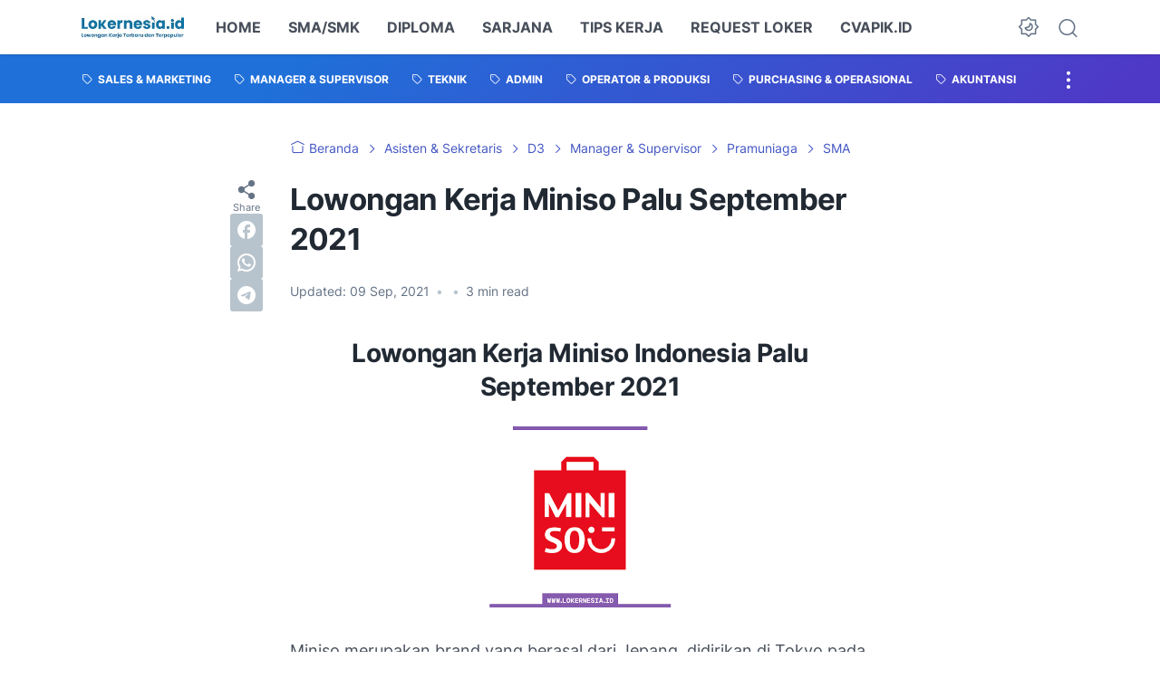

--- FILE ---
content_type: text/html; charset=UTF-8
request_url: https://www.lokernesia.id/2021/09/lowongan-kerja-miniso-palu.html
body_size: 47082
content:
<!DOCTYPE html>
<html data-color-scheme='gradient-blue' dir='ltr' lang='id' xmlns='http://www.w3.org/1999/xhtml' xmlns:b='http://www.google.com/2005/gml/b' xmlns:data='http://www.google.com/2005/gml/data' xmlns:expr='http://www.google.com/2005/gml/expr'>
<head>
<meta content='width=device-width, initial-scale=1' name='viewport'/>
<meta content='text/html; charset=UTF-8' http-equiv='Content-Type'/>
<meta content='' name='theme-color'/>
<meta content='' name='msapplication-navbutton-color'/>
<meta content='blogger' name='generator'/>
<link href='https://www.lokernesia.id/favicon.ico' rel='icon' type='image/x-icon'/>
<link href='https://www.lokernesia.id/2021/09/lowongan-kerja-miniso-palu.html' rel='canonical'/>
<link rel="alternate" type="application/atom+xml" title="Lokernesia.id - Atom" href="https://www.lokernesia.id/feeds/posts/default" />
<link rel="alternate" type="application/rss+xml" title="Lokernesia.id - RSS" href="https://www.lokernesia.id/feeds/posts/default?alt=rss" />
<link rel="service.post" type="application/atom+xml" title="Lokernesia.id - Atom" href="https://www.blogger.com/feeds/7158682662566895630/posts/default" />

<link rel="alternate" type="application/atom+xml" title="Lokernesia.id - Atom" href="https://www.lokernesia.id/feeds/2973399866106772571/comments/default" />
<link href='https://blogger.googleusercontent.com/img/b/R29vZ2xl/AVvXsEiyfT9g8Ffx8yhljYbkdO9vFV569NvUQb__6SVy-gfJz1fJhu22OAc16wpjMNX5UY-tERayjZgR_aFBMvRFmcY_IdP_q-whwCeTOf8SuZDdwvnVYQters2gHZ0_Y3CesQXK_qWyJw02PEg/s640/lowongan-kerja-miniso.png' rel='image_src'/>
<meta content='Lowongan Kerja Miniso Indonesia Palu September 2021, Loker SMA, Loker SMK, Loker D3, Loker Palu, Loker Pramuniaga, Loker Asisten, Loker Supervisor' name='description'/>
<title>Lowongan Kerja Miniso Palu September 2021</title>
<meta content='Lowongan Kerja Miniso Palu September 2021' name='keywords'/>
<link crossorigin='' href='https://blogger.googleusercontent.com/' rel='preconnect'/>
<link crossorigin='' href='https://cdn.jsdelivr.net/' rel='preconnect'/>
<link href='https://blogger.googleusercontent.com/' rel='dns-prefetch'/>
<link href='https://cdn.jsdelivr.net/' rel='dns-prefetch'/>
<link as='font' crossorigin='' href='https://cdn.jsdelivr.net/gh/sugengid/wuzz-fonts@v0.1.0/inter.woff2' rel='preload' type='font/woff2'/>
<link as='font' crossorigin='' href='https://cdn.jsdelivr.net/gh/sugengid/wuzz-icons@v0.3.0/icons.woff2' rel='preload' type='font/woff2'/>
<meta content='https://www.lokernesia.id/2021/09/lowongan-kerja-miniso-palu.html' property='og:url'/>
<meta content='Lowongan Kerja Miniso Palu September 2021' property='og:title'/>
<meta content='Lowongan Kerja Miniso Indonesia Palu September 2021, Loker SMA, Loker SMK, Loker D3, Loker Palu, Loker Pramuniaga, Loker Asisten, Loker Supervisor' property='og:description'/>
<meta content='article' property='og:type'/>
<!--1--><meta content='https://blogger.googleusercontent.com/img/b/R29vZ2xl/AVvXsEiyfT9g8Ffx8yhljYbkdO9vFV569NvUQb__6SVy-gfJz1fJhu22OAc16wpjMNX5UY-tERayjZgR_aFBMvRFmcY_IdP_q-whwCeTOf8SuZDdwvnVYQters2gHZ0_Y3CesQXK_qWyJw02PEg/w1200-h675-p-k-no-nu/lowongan-kerja-miniso.png' property='og:image'/>
<meta content='summary' name='twitter:card'/>
<meta content='Lowongan Kerja Miniso Palu September 2021' property='twitter:title'/>
<meta content='https://www.lokernesia.id/2021/09/lowongan-kerja-miniso-palu.html' property='twitter:url'/>
<!--1--><meta content='https://blogger.googleusercontent.com/img/b/R29vZ2xl/AVvXsEiyfT9g8Ffx8yhljYbkdO9vFV569NvUQb__6SVy-gfJz1fJhu22OAc16wpjMNX5UY-tERayjZgR_aFBMvRFmcY_IdP_q-whwCeTOf8SuZDdwvnVYQters2gHZ0_Y3CesQXK_qWyJw02PEg/w1200-h675-p-k-no-nu/lowongan-kerja-miniso.png' property='twitter:image'/>
<meta content='Lowongan Kerja Miniso Indonesia Palu September 2021, Loker SMA, Loker SMK, Loker D3, Loker Palu, Loker Pramuniaga, Loker Asisten, Loker Supervisor' property='twitter:description'/>
<script>
//<![CDATA[
/* shinsenter/defer.js */
!function(c,h,u){function f(n,t,e,o){i?z(n,t):(1<(e=e===u?f.lazy:e)&&(o=n,S.push(n=function(){o&&(o(),o=u)},e)),(e?q:S).push(n,Math.max(e?350:0,t)))}function m(n){return"string"==typeof(n=n||{})?{id:n}:n}function r(t,n,e,o){s(n.split(" "),function(n){(o||c)[t+"EventListener"](n,e||b)})}function s(n,t){n.map(t)}function y(n,t){s(D.call(n.attributes),function(n){t(n.name,n.value)})}function a(n,t,e,o,i,c){if(i=p.createElement(n),e&&r(d,l,e,i),t)for(c in t)i[A](c,t[c]);return o&&p.head.appendChild(i),i}function v(n,t){return D.call((t||p).querySelectorAll(n))}function g(o,n){s(v("source,img",o),g),y(o,function(n,t,e){(e=w.exec(n))&&o[A](e[1],t)}),"string"==typeof n&&(o.className+=" "+n),o[l]&&o[l]()}function n(n,t,e){f(function(i){s(i=v(n||"script[type=deferjs]"),function(n,e){n[E]&&(e={},y(n,function(n,t){n!=I&&(e[n==E?"href":n]=t)}),e.as=j,e.rel="preload",a(x,e,u,c))}),function n(t,e,o){(t=i[C]())&&(e={},y(t,function(n,t){n!=I&&(e[n]=t)}),o=e[E]&&!("async"in e),(e=a(j,e)).text=t.text,t.parentNode.replaceChild(e,t),o?r(d,l+" error",n,e):n())}()},t,e)}function b(n,t){for(t=i?(r(e,o),q):(r(e,k),i=f,q[0]&&r(d,o),S);t[0];)z(t[C](),t[C]())}var w=/^data-(.+)/,x="link",j="script",l="load",t="pageshow",d="add",e="remove",o="touchstart mousemove mousedown keydown wheel",k="on"+t in c?t:l,A="setAttribute",C="shift",E="src",I="type",N=c.IntersectionObserver,p=c.document,i=/p/.test(p.readyState),S=[],q=[],z=c.setTimeout,D=S.slice;f.all=n,f.dom=function(n,t,i,c,r){f(function(e){function o(n){c&&!1===c(n)||g(n,i)}e=N?new N(function(n){s(n,function(n,t){n.isIntersecting&&(e.unobserve(t=n.target),o(t))})},r):u,s(v(n||"[data-src]"),function(n){n[h]||(n[h]=f,e?e.observe(n):o(n))})},t,!1)},f.css=function(n,t,e,o,i){(t=m(t)).href=n,t.rel="stylesheet",f(function(){a(x,t,o,c)},e,i)},f.js=function(n,t,e,o,i){(t=m(t)).src=n,f(function(){a(j,t,o,c)},e,i)},f.reveal=g,c[h]=f,i||r(d,k),n()}(this,"Defer");
//]]>
</script>
<style id='page-skin-1' type='text/css'><!--
/*
Name:     wuzz
Version:  1.2.0
Designer: Mas Sugeng (sugeng.id)
*/
[data-color-scheme=gradient-red]{--color-scheme-bg:#CD3C3C;--color-scheme-bg2:#91347c;--color-scheme-txt:#ba3c51}[data-color-scheme=gradient-blue]{--color-scheme-bg:#1F70D9;--color-scheme-bg2:#4E39C6;--color-scheme-txt:#4457c2}[data-color-scheme=gradient-pink]{--color-scheme-bg:#E40177;--color-scheme-bg2:#a52895;--color-scheme-txt:#ce2c90}[data-color-scheme=gradient-green]{--color-scheme-bg:#0A7F51;--color-scheme-bg2:#005a64;--color-scheme-txt:#0A7F51}[data-color-scheme=gradient-brown]{--color-scheme-bg:#BA542C;--color-scheme-bg2:#a3261d;--color-scheme-txt:#BA542C}[data-color-scheme=gradient-purple]{--color-scheme-bg:#743FDE;--color-scheme-bg2:#3423d1;--color-scheme-txt:#743FDE}:root{--darkest-grey:#212933;--dark-grey:#484F5B;--normal-grey:#657386;--medium-grey:#B8C4CD;--light-grey:#E1E7EC;--lightest-grey:#F8F9FA;--primary-background:#FFF;--secondary-background:var(--lightest-grey);--primary-text-color:var(--dark-grey);--secondary-text-color:var(--normal-grey);--tertiary-text-color:var(--medium-grey);--white-text-color:#FFF;--link-color:var(--color-scheme-txt);--cm-form-bg:#fff;--cm-form-iframe-filter:none;--prism-bg:#f5f5f5;--prism-txt-select:#b3d4fc;--prism-txt-color:var(--dark-grey);--prism-grey1:#667085;--prism-grey2:#707070;--prism-blue:#07a;--prism-red:#E00000;--prism-green:#527A00;--prism-yellow:#E69D00;--prism-purple:#D60076;--prism-brown:#9a6e3a;--blue-color:#3665ff;--template-width:1100px;--content-width:640px;--header-height:60px;--menu-label-height:54px;--thumb-rounded-corner:6px;--template-padding:34px;--body-font:"Inter","Inter-fallback",Arial,sans-serif;--heading-font:"Inter","Inter-fallback",Arial,sans-serif;--fs-12:0.9rem;--fs-14:1.1rem;--fs-16:1.3rem;--fs-18:1.5rem;--fs-20:1.7rem;--gradient-bg-color:linear-gradient(140deg, var(--color-scheme-bg) 25%, var(--color-scheme-bg2) 95%);--gradient-btn-color:linear-gradient(140deg, var(--color-scheme-bg) 35%, var(--color-scheme-bg2) 125%);--gradient-text-color:linear-gradient(140deg, var(--color-scheme-txt) 35%, var(--color-scheme-bg2) 125%);--header-box-shadow:0 1px 3px 0 rgba(0, 0, 0, .1),0 1px 2px -1px rgba(0, 0, 0, .1)}@media screen and (max-width:600px){:root{--template-padding:28px}}@media screen and (max-width:480px){:root{--template-padding:18px}}@media screen and (max-width:380px){:root{--template-padding:16px}}@media screen and (max-width:320px){:root{--template-padding:12px}}@media screen and (min-width:320px){:root{--fs-12:calc(1rem + 2 * ((100vw - 220px) / (600 - 220)));--fs-14:calc(1.1rem + 3 * ((100vw - 220px) / (600 - 220)));--fs-16:calc(1.3rem + 3 * ((100vw - 220px) / (600 - 220)));--fs-18:calc(1.5rem + 3 * ((100vw - 220px) / (600 - 220)));--fs-20:calc(1.7rem + 3 * ((100vw - 220px) / (600 - 220)))}}@media screen and (min-width:600px){:root{--fs-12:1.2rem;--fs-14:1.4rem;--fs-16:1.6rem;--fs-18:1.8rem;--fs-20:2rem}}/*! normalize.css v8.0.1 | MIT License | github.com/necolas/normalize.css */html{line-height:1.15;-webkit-text-size-adjust:100%}body{margin:0}main{display:block}h1{font-size:2em;margin:.67em 0}hr{-webkit-box-sizing:content-box;box-sizing:content-box;height:0;overflow:visible}pre{font-family:monospace,monospace;font-size:1em}a{background-color:transparent}abbr[title]{border-bottom:none;text-decoration:underline;-webkit-text-decoration:underline dotted;text-decoration:underline dotted}b,strong{font-weight:bolder}code,kbd,samp{font-family:monospace,monospace;font-size:1em}small{font-size:80%}sub,sup{font-size:75%;line-height:0;position:relative;vertical-align:baseline}sub{bottom:-.25em}sup{top:-.5em}img{border-style:none}button,input,optgroup,select,textarea{font-family:inherit;font-size:100%;line-height:1.15;margin:0}button,input{overflow:visible}button,select{text-transform:none}[type=button],[type=reset],[type=submit],button{-moz-appearance:button;appearance:button;-webkit-appearance:button}[type=button]::-moz-focus-inner,[type=reset]::-moz-focus-inner,[type=submit]::-moz-focus-inner,button::-moz-focus-inner{border-style:none;padding:0}[type=button]:-moz-focusring,[type=reset]:-moz-focusring,[type=submit]:-moz-focusring,button:-moz-focusring{outline:1px dotted ButtonText}fieldset{padding:.35em .75em .625em}legend{-webkit-box-sizing:border-box;box-sizing:border-box;color:inherit;display:table;max-width:100%;padding:0;white-space:normal}progress{vertical-align:baseline}textarea{overflow:auto}[type=checkbox],[type=radio]{-webkit-box-sizing:border-box;box-sizing:border-box;padding:0}[type=number]::-webkit-inner-spin-button,[type=number]::-webkit-outer-spin-button{height:auto}[type=search]{-moz-appearance:textfield;appearance:textfield;-webkit-appearance:textfield;outline-offset:-2px}[type=search]::-webkit-search-decoration{-webkit-appearance:none}::-webkit-file-upload-button{-webkit-appearance:button;font:inherit}details{display:block}summary{display:list-item}template{display:none}[hidden]{display:none}@font-face{font-family:Inter;font-style:normal;font-weight:100 900;font-display:swap;src:url(https://cdn.jsdelivr.net/gh/sugengid/wuzz-fonts@v0.1.0/inter.woff2) format("woff2");unicode-range:U+0000-00FF,U+0131,U+0152-0153,U+02BB-02BC,U+02C6,U+02DA,U+02DC,U+0304,U+0308,U+0329,U+2000-206F,U+2074,U+20AC,U+2122,U+2191,U+2193,U+2212,U+2215,U+FEFF,U+FFFD}@font-face{font-family:Inter-fallback;size-adjust:107%;ascent-override:90%;src:local("Arial")}@font-face{font-family:iconfont;src:url(https://cdn.jsdelivr.net/gh/sugengid/wuzz-icons@v0.3.0/icons.woff2);font-weight:400;font-style:normal;font-display:block}[class*=" icon-"],[class^=icon-]{font-family:iconfont!important;font-style:normal;font-weight:400;font-variant:normal;text-transform:none;line-height:1;-webkit-font-smoothing:antialiased;-moz-osx-font-smoothing:grayscale}.icon-edit:before{content:"\e92f"}.icon-menu2:before{content:"\e920"}.icon-fire:before{content:"\e92d"}.icon-star:before{content:"\e929"}.icon-pin:before{content:"\e92a"}.icon-flash:before{content:"\e92b"}.icon-clock:before{content:"\e92c"}.icon-copy:before{content:"\e928"}.icon-sort:before{content:"\e927"}.icon-list:before{content:"\e924"}.icon-download:before{content:"\e925"}.icon-warning:before{content:"\e926"}.icon-calender:before{content:"\e913"}.icon-checkmark:before{content:"\e91f"}.icon-label:before{content:"\e92e"}.icon-page:before{content:"\e921"}.icon-new-window:before{content:"\e922"}.icon-x-circle:before{content:"\e923"}.icon-info:before{content:"\e902"}.icon-reply:before{content:"\e91e"}.icon-share:before{content:"\e900"}.icon-home:before{content:"\e901"}.icon-comment:before{content:"\e914"}.icon-settings:before{content:"\e915"}.icon-moon:before{content:"\e916"}.icon-sun:before{content:"\e917"}.icon-darkmode:before{content:"\e918"}.icon-search:before{content:"\e919"}.icon-menu:before{content:"\e91a"}.icon-arrow-down:before{content:"\e91b"}.icon-trash:before{content:"\e91c"}.icon-cross:before{content:"\e91d"}.googlemaps-icon i::before,.icon-maps:before{content:"\e903"}.icon-mastodon:before,.mastodon-icon i::before{content:"\e904"}.icon-threads:before,.threads-icon i::before{content:"\e905"}.dribbble-icon i::before,.icon-dribbble:before{content:"\e906"}.behance-icon i::before,.icon-behance:before{content:"\e907"}.github-icon i::before,.icon-github:before{content:"\e908"}.email-icon i::before,.icon-email:before{content:"\e909"}.icon-whatsapp:before,.whatsapp-icon i::before{content:"\e90a"}.icon-linkedin:before,.linkedin-icon i::before{content:"\e90b"}.icon-telegram:before,.telegram-icon i::before{content:"\e90c"}.icon-pinterest:before,.pinterest-icon i::before{content:"\e90d"}.icon-tiktok:before,.tiktok-icon i::before{content:"\e90e"}.icon-youtube:before,.youtube-icon i::before{content:"\e90f"}.icon-instagram:before,.instagram-icon i::before{content:"\e910"}.icon-twitter:before,.twitter-icon i::before{content:"\e911"}.facebook-icon i::before,.icon-facebook:before{content:"\e912"}.section,.widget{margin:0 0;padding:0 0}#backlinks-container,.blog-feeds,.blog-mobile-link,.feed-links,a.home-link{display:none}.edit-post,.item-control,.quickedit,.thread-toggle{display:none}.CSS_LIGHTBOX{z-index:9999!important}.CSS_LAYOUT_COMPONENT{color:transparent}.custom-css,.custom-javascript-footer,.template-settings{display:none}html{font-size:62.5%;scroll-behavior:smooth}body{font-family:var(--body-font);font-weight:400;padding:0;margin:0;color:var(--dark-grey);font-size:var(--fs-18);line-height:1.55;-webkit-font-smoothing:antialiased;-moz-osx-font-smoothing:grayscale}*,::after,::before{-webkit-box-sizing:border-box;box-sizing:border-box}::-webkit-input-placeholder{color:var(--normal-grey);opacity:1}::-moz-placeholder{color:var(--normal-grey);opacity:1}:-ms-input-placeholder{color:var(--normal-grey);opacity:1}::-ms-input-placeholder{color:var(--normal-grey);opacity:1}::placeholder{color:var(--normal-grey);opacity:1}:-ms-input-placeholder{color:var(--normal-grey)}::-ms-input-placeholder{color:var(--normal-grey)}h1,h2,h3,h4,h5,h6{font-family:var(--heading-font);color:var(--darkest-grey);font-weight:700;line-height:1.34;scroll-margin-top:calc(var(--header-height) + 10px);margin:0 0 2.5rem}h1{font-size:2.2rem;letter-spacing:-.8px}@media screen and (min-width:220px){h1{font-size:calc(2.2rem + 11 * (100vw - 220px)/ 381)}}@media screen and (min-width:601px){h1{font-size:3.3rem}}h2{font-size:2rem;letter-spacing:-.6px}@media screen and (min-width:220px){h2{font-size:calc(2rem + 8 * (100vw - 220px)/ 381)}}@media screen and (min-width:601px){h2{font-size:2.8rem}}h3{font-size:1.8rem;letter-spacing:-.4px}@media screen and (min-width:220px){h3{font-size:calc(1.8rem + 5 * (100vw - 220px)/ 381)}}@media screen and (min-width:601px){h3{font-size:2.3rem}}h4{font-size:1.6rem;letter-spacing:-.2px}@media screen and (min-width:220px){h4{font-size:calc(1.6rem + 3 * (100vw - 220px)/ 381)}}@media screen and (min-width:601px){h4{font-size:1.9rem}}p{margin:2.5rem 0}ol,ul{margin:2.5rem 0}a{color:var(--link-color);text-decoration:none;-webkit-transition:all .2s ease-in-out;transition:all .2s ease-in-out}a:hover{opacity:.9;text-decoration:none}button{border-radius:3px;border:none;-webkit-transition:all .2s ease-in-out;transition:all .2s ease-in-out;cursor:pointer}button:hover{opacity:.9}input,select,textarea{font-size:var(--fs-16);border-radius:6px;color:var(--dark-grey);-webkit-transition:all .2s ease-in-out;transition:all .2s ease-in-out}img{max-width:100%;height:auto}iframe{margin:0 0 2.5rem;max-width:100%}table{margin:0 0 2.5rem;max-width:100%;height:auto}table[border="1"]{border-collapse:collapse}table[border="1"] td{vertical-align:top;text-align:left;padding:.4rem .6rem;border:1px solid var(--light-grey)}table[border="1"] th{vertical-align:top;text-align:center;font-weight:700;padding:.4rem .6rem;border:1px solid var(--light-grey)}blockquote{margin:2.5rem 0;font-style:italic}:not(pre)>code{padding:3px 6px}pre{margin:2.5rem 0;white-space:pre-wrap}[data-theme=dark]{--darkest-grey:#F8F9FA;--dark-grey:#E1E7EC;--normal-grey:#B8C4CD;--medium-grey:#657386;--light-grey:#484F5B;--lightest-grey:#141a22;--primary-background:#1c222a;--secondary-background:var(--lightest-grey);--cm-form-bg:#000;--cm-form-iframe-filter:invert(.2) brightness(1.3);--prism-bg:#131920;--prism-txt-select:#806200;--prism-txt-color:var(--dark-grey);--prism-grey1:#87b6e5;--prism-grey2:#cdcdcd;--prism-blue:#5ecfff;--prism-red:#ff5578;--prism-green:#b8ff2a;--prism-yellow:#ffba3e;--prism-purple:#ff3ca8;--prism-brown:#fbaa4a;--blue-color:#7692ff;--header-box-shadow:0 2px 4px 0 rgb(0 0 0 / 31%)}[data-theme=dark][data-color-scheme=gradient-red]{--color-scheme-bg:#CD3C3C;--color-scheme-bg2:#813373;--color-scheme-txt:#FF5373}[data-theme=dark][data-color-scheme=gradient-blue]{--color-scheme-bg:#1F70D9;--color-scheme-bg2:#4E39C6;--color-scheme-txt:#7E89FF}[data-theme=dark][data-color-scheme=gradient-pink]{--color-scheme-bg:#E40177;--color-scheme-bg2:#a52895;--color-scheme-txt:#ff6bb0}[data-theme=dark][data-color-scheme=gradient-green]{--color-scheme-bg:#0A7F51;--color-scheme-bg2:#005a64;--color-scheme-txt:#12bd78}[data-theme=dark][data-color-scheme=gradient-brown]{--color-scheme-bg:#BA542C;--color-scheme-bg2:#a3261d;--color-scheme-txt:#f07d50}[data-theme=dark][data-color-scheme=gradient-purple]{--color-scheme-bg:#743FDE;--color-scheme-bg2:#3423d1;--color-scheme-txt:#a980fa}[data-theme=dark] .post-body p[style*="background-color:"],[data-theme=dark] .post-body span[style*="background-color:"],[data-theme=dark] .post-body strong[style*="background-color:"]{background-color:transparent!important}[data-theme=dark] .post-body p[style*="color:"],[data-theme=dark] .post-body span[style*="color:"],[data-theme=dark] .post-body strong[style*="color:"]{color:inherit!important}h2.c-widget-title{display:inline-block;padding:0 12px;position:relative;color:var(--dark-grey);font-size:var(--fs-14);text-transform:uppercase;line-height:1}h2.c-widget-title::after{position:absolute;top:0;right:0;bottom:0;left:0;content:"";-webkit-transform:skewX(-18deg);transform:skewX(-18deg);border-left:2px solid var(--color-scheme-bg);border-right:2px solid var(--color-scheme-bg)}h2.c-widget-title span{vertical-align:middle}#darkmode-button{position:relative;height:100%;margin-left:auto;display:-webkit-box;display:-ms-flexbox;display:flex;-webkit-box-align:center;-ms-flex-align:center;align-items:center;visibility:hidden}#darkmode-button.visible{visibility:visible}@media screen and (max-width:1200px){#darkmode-button{margin-left:unset}}#darkmode-button button.darkmode-btn{display:block;color:var(--normal-grey);font-size:2.4rem;padding:0;background:0 0;border:none;cursor:pointer}#darkmode-button button.darkmode-btn .icon-darkmode{border-radius:50%;display:block}div#darkmode-option-container{position:absolute;font-size:var(--fs-14);background:var(--primary-background);-webkit-box-shadow:var(--header-box-shadow);box-shadow:var(--header-box-shadow);padding:10px;top:calc(var(--header-height) - 10px);right:0;opacity:0;visibility:hidden;-webkit-transition:visibility .15s ease-in-out,top .15s ease-in-out;transition:visibility .15s ease-in-out,top .15s ease-in-out;cursor:pointer}div#darkmode-option-container.opendarkmode-option{top:var(--header-height);opacity:1;visibility:visible}div#darkmode-option-container label>span{display:-webkit-box;display:-ms-flexbox;display:flex;-webkit-box-align:center;-ms-flex-align:center;align-items:center;cursor:pointer;padding:10px;line-height:1;border-radius:4px}div#darkmode-option-container label>span span{margin-right:5px}div#darkmode-option-container input{position:absolute;opacity:0;cursor:pointer}div#darkmode-option-container input:checked+span{background:var(--color-scheme-bg);background:var(--gradient-btn-color);color:var(--white-text-color)}#search-button{position:relative;height:100%;margin-left:20px;display:-webkit-box;display:-ms-flexbox;display:flex;-webkit-box-align:center;-ms-flex-align:center;align-items:center}@media screen and (max-width:1200px){#search-button{display:none}}#search-button label.search-btn{display:block;color:var(--normal-grey);font-size:2.3rem;cursor:pointer}#search-button label.search-btn .icon-search{border-radius:50%;display:block}div#search-box-container{display:-webkit-box;display:-ms-flexbox;display:flex;-webkit-box-align:center;-ms-flex-align:center;align-items:center;position:absolute;background:var(--primary-background);padding:0 10px;cursor:pointer;text-align:center;opacity:0;top:-100%;right:100%;right:calc(100% + 5px);height:100%;display:flex;align-items:center;-webkit-transform:translateX(10px);transform:translateX(10px);-webkit-transition:visibility .15s ease-in-out,-webkit-transform .15s ease-in-out;transition:visibility .15s ease-in-out,-webkit-transform .15s ease-in-out;transition:visibility .15s ease-in-out,transform .15s ease-in-out;transition:visibility .15s ease-in-out,transform .15s ease-in-out,-webkit-transform .15s ease-in-out}div#search-box-container.opensearch{top:0;opacity:1;-webkit-transform:translateX(0);transform:translateX(0)}div#search-box-container form{position:relative;font-size:var(--fs-12)}div#search-box-container form span.icon-search{cursor:default;color:var(--normal-grey);position:absolute;top:calc(50% - 8.5px);left:12px;font-size:1.7rem}div#search-box-container form input[type=text]{font-size:var(--fs-14);border-radius:6px;padding:12px 15px 12px 35px;border:none;outline:0;background:var(--lightest-grey);border:1px solid var(--light-grey)}.post-meta-top{display:-webkit-box;display:-ms-flexbox;display:flex;-webkit-box-pack:justify;-ms-flex-pack:justify;justify-content:space-between;-webkit-box-align:start;-ms-flex-align:start;align-items:flex-start;gap:10px;font-size:var(--fs-14);line-height:1.4}.post-meta-top .post-meta-label{color:var(--medium-grey)}.post-meta-top .post-meta-label a{font-weight:700;color:var(--color-scheme-txt);padding-top:7px;margin-top:-7px;display:inline-block}.post-meta-top .post-meta-label a:hover{opacity:.9}.post-meta-top .post-meta-comment{-webkit-box-flex:1;-ms-flex:1 0 30px;flex:1 0 30px;text-align:right}.post-meta-top .post-meta-comment a.comment-link{display:inline-block;padding-top:7px;margin-top:-7px;color:var(--color-scheme-txt)}.post-meta-top .post-meta-comment a.comment-link:hover{opacity:.9}.post-meta-top .post-meta-comment .comment-total span{vertical-align:middle}.post-meta-top .post-meta-comment .icon-comment{font-size:var(--fs-16)}.post-meta-bottom{color:var(--normal-grey);font-size:var(--fs-12);line-height:1.2}.post-meta-bottom .author-name{font-weight:700}.post-meta-bottom .author-name,.post-meta-bottom .post-meta-date{display:inline-block}.post-meta-bottom .post-meta-separator{color:var(--medium-grey);vertical-align:middle;display:none}.post-meta-bottom.has-author .post-meta-separator{display:inline-block}.back-to-top{position:relative}.back-to-top-btn{background:var(--color-scheme-bg);background:var(--gradient-btn-color);position:fixed;bottom:0;right:var(--template-padding);z-index:20;border-radius:5px;height:40px;width:40px;color:var(--white-text-color);cursor:pointer;-webkit-transition:all .15s ease-out;transition:all .15s ease-out;font-size:var(--fs-18);display:-webkit-box;display:-ms-flexbox;display:flex;-webkit-box-pack:center;-ms-flex-pack:center;justify-content:center;-webkit-box-align:center;-ms-flex-align:center;align-items:center;visibility:hidden;opacity:0}.back-to-top-btn::before{-webkit-transform:rotate(-180deg);transform:rotate(-180deg)}.back-to-top-btn:hover{opacity:.9}.back-to-top-btn.show{opacity:1;bottom:var(--template-padding);visibility:visible}.loader{margin:0 auto;width:30px;height:30px;background:0 0;border:5px solid transparent;border-top-color:rgba(151,151,151,.25);border-left-color:rgba(151,151,151,.25);border-radius:50%;-webkit-animation:loader .75s 10 ease forwards;animation:loader .75s 10 ease forwards}@-webkit-keyframes loader{100%{-webkit-transform:rotate(360deg);transform:rotate(360deg)}}@keyframes loader{100%{-webkit-transform:rotate(360deg);transform:rotate(360deg)}}img.lazyload,picture.lazyload img{-webkit-transition:background-color 150ms ease-in-out;transition:background-color 150ms ease-in-out;background:rgba(135,137,155,.3);background:linear-gradient(110deg,rgba(135,137,155,.3) 8%,rgba(135,137,155,.2) 18%,rgba(135,137,155,.3) 33%);background-size:200% 100%;-webkit-animation:shine 1.5s linear infinite;animation:shine 1.5s linear infinite}img.lazyload.loaded,picture.lazyload.loaded img{background:0 0}@-webkit-keyframes shine{to{background-position-x:-200%}}@keyframes shine{to{background-position-x:-200%}}.accordion-container{font-size:var(--fs-16);max-width:620px;margin:0 auto;margin-bottom:2.5rem}.accordion-toggle{font-weight:700;position:relative;display:block;padding:15px 0;padding-right:20px;text-decoration:none;cursor:pointer;border-top:1px solid var(--light-grey)}.accordion-toggle::before{color:var(--link-color);font-family:iconfont;content:"\e91b";display:inline-block;position:absolute;font-size:var(--fs-14);line-height:1;right:0;top:calc(50% - 7px);-webkit-transition:-webkit-transform .15s ease-in-out;transition:-webkit-transform .15s ease-in-out;transition:transform .15s ease-in-out;transition:transform .15s ease-in-out,-webkit-transform .15s ease-in-out}.accordion-toggle.active::before{-webkit-transform:rotate(180deg);transform:rotate(180deg)}.accordion-content{max-height:0;overflow:hidden;padding:0;-webkit-transition:max-height .2s ease-out;transition:max-height .2s ease-out}.accordion-content div{padding:0 0 20px}.accordion-content:last-child{border-bottom:1px solid var(--light-grey)}.glider-contain{width:100%;margin:0 auto;position:relative}.glider{margin:0 auto;position:relative;overflow-y:hidden;-webkit-overflow-scrolling:touch;-ms-overflow-style:none;-webkit-transform:translateZ(0);transform:translateZ(0)}.glider-track{-webkit-transform:translateZ(0);transform:translateZ(0);width:100%;margin:0;padding:0;display:-webkit-box;display:-ms-flexbox;display:flex;z-index:1}.glider.draggable{-webkit-user-select:none;-moz-user-select:none;-ms-user-select:none;user-select:none;cursor:-webkit-grab;cursor:grab}.glider.draggable .glider-slide img{-webkit-user-select:none;-moz-user-select:none;-ms-user-select:none;user-select:none;pointer-events:none}.glider.drag{cursor:-webkit-grabbing;cursor:grabbing}.glider-slide{-webkit-user-select:none;-moz-user-select:none;-ms-user-select:none;user-select:none;-webkit-box-pack:center;-ms-flex-pack:center;justify-content:center;-ms-flex-line-pack:center;align-content:center;width:100%}.glider-slide img{max-width:100%}.glider::-webkit-scrollbar{opacity:0;height:0}.glider-slide{min-width:150px}.glider-hide{opacity:0}.glider-dots{-webkit-user-select:none;-moz-user-select:none;-ms-user-select:none;user-select:none;display:-webkit-box;display:-ms-flexbox;display:flex;-ms-flex-wrap:wrap;flex-wrap:wrap;-webkit-box-pack:center;-ms-flex-pack:center;justify-content:center;margin:0 auto;padding:0}.glider-dot{border:0;padding:0;-webkit-user-select:none;-moz-user-select:none;-ms-user-select:none;user-select:none;outline:0;display:block;cursor:pointer;color:var(--light-grey);border-radius:50%;background:var(--light-grey);width:10px;height:10px;margin:6px}.glider-dot.active,.glider-dot:focus,.glider-dot:hover{background:var(--color-scheme-txt)}@media (max-width:36em){.glider::-webkit-scrollbar{opacity:1;-webkit-appearance:none;width:7px;height:3px}.glider::-webkit-scrollbar-thumb{opacity:1;border-radius:99px;background-color:rgba(156,156,156,.25);-webkit-box-shadow:0 0 1px rgba(255,255,255,.25);box-shadow:0 0 1px rgba(255,255,255,.25)}}body{background:var(--primary-background);margin:0;padding:0}main#main{padding:0 var(--template-padding);word-wrap:break-word;overflow-wrap:break-word}main#main .container{max-width:var(--template-width);margin:0 auto}.content-index{padding:40px 0}.content-index .latestposts-title{margin-bottom:3rem}.content-index .latestposts-title h2{margin:0}.content-index .post-filter-message{margin-bottom:3rem;color:var(--dark-grey);line-height:1;font-weight:700}.content-index .post-filter-message span{vertical-align:middle}.content-index .content{display:grid;grid-template-columns:repeat(3,minmax(0,1fr));-webkit-box-pack:justify;-ms-flex-pack:justify;justify-content:space-between;gap:40px 3%}.content-index .content>span.fi{display:none}@media screen and (max-width:600px){.content-index .content{grid-template-columns:repeat(2,minmax(0,1fr));gap:35px 4%}.content-index .content .in-feed-ad-container{grid-column:1/span 2}}@media screen and (max-width:380px){.content-index .content{grid-template-columns:repeat(1,minmax(0,1fr))}.content-index .content .in-feed-ad-container{grid-column:1/span 1}}.content-index .post-container .post-thumbnail{position:relative;border-radius:var(--thumb-rounded-corner);overflow:hidden;margin-bottom:2rem;aspect-ratio:3/2;display:-webkit-box;display:-ms-flexbox;display:flex;-webkit-box-align:center;-ms-flex-align:center;align-items:center}.content-index .post-container .post-thumbnail a{display:block;width:100%;-webkit-box-flex:1;-ms-flex:1 1 100%;flex:1 1 100%}.content-index .post-container .post-thumbnail img{border-radius:var(--thumb-rounded-corner);display:block}.content-index .post-container .post-title{color:var(--darkest-grey);margin:.7rem 0;font-size:1.4rem}.content-index .post-container .post-title a{color:var(--darkest-grey)}.content-index .post-container .post-title a:hover{color:var(--color-scheme-txt)}@media screen and (min-width:241px){.content-index .post-container .post-title{font-size:calc(1.5rem + 7 * (100vw - 241px)/ 140);margin:calc(.8rem + 2 * (100vw - 241px)/ 140) 0}}@media screen and (min-width:381px){.content-index .post-container .post-title{font-size:calc(1.5rem + 7 * (100vw - 381px)/ 220)}}@media screen and (min-width:601px){.content-index .post-container .post-title{font-size:calc(1.6rem + 6 * (100vw - 601px)/ 600);margin:calc(.8rem + 2 * (100vw - 601px)/ 600) 0}}@media screen and (min-width:1201px){.content-index .post-container .post-title{font-size:2.2rem;margin:1rem 0}}header#header{height:var(--header-height)}header#header .container{background:var(--primary-background);padding:0 var(--template-padding);position:fixed;z-index:999;top:0;-webkit-transition:top .3s;transition:top .3s;width:100%;height:var(--header-height);-webkit-box-shadow:var(--header-box-shadow);box-shadow:var(--header-box-shadow)}header#header .container.show{top:0}header#header .container.hide{top:calc(var(--header-height) * -1)}header#header #header-content{position:relative;display:-webkit-box;display:-ms-flexbox;display:flex;-webkit-box-align:center;-ms-flex-align:center;align-items:center;-webkit-box-pack:start;-ms-flex-pack:start;justify-content:flex-start;max-width:var(--template-width);margin:0 auto;height:100%}@media screen and (max-width:1200px){header#header #header-content{-webkit-box-pack:justify;-ms-flex-pack:justify;justify-content:space-between}}header#header #header-content #blog-title{-ms-flex-negative:0;flex-shrink:0;padding:0;margin-right:20px;max-width:300px}@media screen and (max-width:700px){header#header #header-content #blog-title{margin-right:26px}}header#header #header-content #blog-title h1.title,header#header #header-content #blog-title h2.title{font-size:var(--fs-20);text-transform:uppercase;line-height:1;font-weight:700;letter-spacing:-.4px;margin:0;padding:0}header#header #header-content #blog-title h1.title a,header#header #header-content #blog-title h2.title a{color:var(--darkest-grey)}header#header #header-content #blog-title p.title-description{margin:0;font-size:var(--fs-12);line-height:1;margin-top:2px;color:var(--normal-grey)}@media screen and (max-width:320px){header#header #header-content #blog-title p.title-description{display:none}}header#header #header-content #blog-title img{height:calc(var(--header-height) - 30px);display:block;width:auto;margin:0}@media screen and (max-width:700px){header#header #header-content #blog-title img{max-height:calc(var(--header-height) - 30px);height:auto}}header#header #header-content #blog-title img.logo-darkmode{display:none}header#header #header-content #blog-title img.logo-no-darkmode{background:#fff;padding:3px;border-radius:3px}header#header #header-content #blog-title .hide-title .title{text-indent:-9999px;visibility:hidden;margin:0 0;padding:0 0;height:0}[data-theme=dark] header#header #header-content #blog-title img.logo-lightmode{display:none}[data-theme=dark] header#header #header-content #blog-title img.logo-darkmode{display:block}#aside-top{background:var(--lightest-grey);padding:0 var(--template-padding)}#aside-top .container{max-width:var(--template-width);margin:0 auto}#aside-top-widgets{display:-webkit-box;display:-ms-flexbox;display:flex;-webkit-box-orient:horizontal;-webkit-box-direction:normal;-ms-flex-flow:row wrap;flex-flow:row wrap;-webkit-box-pack:justify;-ms-flex-pack:justify;justify-content:space-between;padding:40px 0}#aside-top-widgets.no-items{padding:0;display:none}#aside-top-widgets .FeaturedPost{-webkit-box-flex:0;-ms-flex:0 1 48.5%;flex:0 1 48.5%}@media screen and (max-width:700px){#aside-top-widgets .FeaturedPost{-webkit-box-flex:0;-ms-flex:0 1 100%;flex:0 1 100%;margin-bottom:40px}}#aside-top-widgets .FeaturedPost h2.title{margin:0 0 3rem}#aside-top-widgets .FeaturedPost .post-summary .featured-img{border-radius:var(--thumb-rounded-corner);overflow:hidden;margin-bottom:1.8rem}#aside-top-widgets .FeaturedPost .post-summary .featured-img .featured-img-bg{position:relative;overflow:hidden;aspect-ratio:3/2;display:-webkit-box;display:-ms-flexbox;display:flex}#aside-top-widgets .FeaturedPost .post-summary .featured-img a{display:block;width:100%;-webkit-box-flex:1;-ms-flex:1 1 100%;flex:1 1 100%}#aside-top-widgets .FeaturedPost .post-summary .featured-img img{border-radius:var(--thumb-rounded-corner);display:block;width:100%}#aside-top-widgets .FeaturedPost .post-summary .post-title{color:var(--darkest-grey);font-size:2rem;margin:1rem 0 1.1rem}#aside-top-widgets .FeaturedPost .post-summary .post-title a{color:var(--darkest-grey)}#aside-top-widgets .FeaturedPost .post-summary .post-title a:hover{color:var(--color-scheme-txt)}@media screen and (min-width:381px){#aside-top-widgets .FeaturedPost .post-summary .post-title{font-size:calc(2.2rem + 6 * (100vw - 381px)/ 320)}}@media screen and (min-width:701px){#aside-top-widgets .FeaturedPost .post-summary .post-title{font-size:calc(2rem + 8 * (100vw - 701px)/ 500)}}@media screen and (min-width:1201px){#aside-top-widgets .FeaturedPost .post-summary .post-title{font-size:2.8rem}}#aside-top-widgets.no-popular-posts #FeaturedPost1,#aside-top-widgets:not(:has(#PopularPosts1)) #FeaturedPost1{-webkit-box-flex:0;-ms-flex:0 1 100%;flex:0 1 100%;margin-bottom:0!important}#aside-top-widgets.no-popular-posts .post-summary,#aside-top-widgets:not(:has(#PopularPosts1)) .post-summary{display:-webkit-box;display:-ms-flexbox;display:flex}#aside-top-widgets.no-popular-posts .post-summary .featured-img,#aside-top-widgets:not(:has(#PopularPosts1)) .post-summary .featured-img{margin-right:3%;margin-bottom:0;-webkit-box-flex:0;-ms-flex:0 0 31.333%;flex:0 0 31.333%;max-width:31.333%}@media screen and (max-width:600px){#aside-top-widgets.no-popular-posts .post-summary,#aside-top-widgets:not(:has(#PopularPosts1)) .post-summary{-webkit-box-orient:vertical;-webkit-box-direction:normal;-ms-flex-direction:column;flex-direction:column}#aside-top-widgets.no-popular-posts .post-summary .featured-img,#aside-top-widgets:not(:has(#PopularPosts1)) .post-summary .featured-img{margin-right:0;margin-bottom:2.5rem;-webkit-box-flex:0;-ms-flex:0 0 100%;flex:0 0 100%;max-width:100%}}#aside-top-widgets.no-popular-posts .post-summary .post-title,#aside-top-widgets:not(:has(#PopularPosts1)) .post-summary .post-title{font-size:2rem}@media screen and (min-width:381px){#aside-top-widgets.no-popular-posts .post-summary .post-title,#aside-top-widgets:not(:has(#PopularPosts1)) .post-summary .post-title{font-size:calc(2.2rem + 12 * (100vw - 381px)/ 220)}}@media screen and (min-width:601px){#aside-top-widgets.no-popular-posts .post-summary .post-title,#aside-top-widgets:not(:has(#PopularPosts1)) .post-summary .post-title{font-size:calc(2rem + 22 * (100vw - 601px)/ 600)}}@media screen and (min-width:1201px){#aside-top-widgets.no-popular-posts .post-summary .post-title,#aside-top-widgets:not(:has(#PopularPosts1)) .post-summary .post-title{font-size:4.2rem}}#aside-bottom{background:var(--lightest-grey);padding:0 var(--template-padding)}#aside-bottom .container{display:-webkit-box;display:-ms-flexbox;display:flex;-ms-flex-wrap:wrap;flex-wrap:wrap;gap:30px 3%;max-width:var(--template-width);padding:calc(var(--template-padding) + 10px) 0;margin:0 auto;font-size:var(--fs-16)}#aside-bottom .container h2.title{font-size:var(--fs-16);margin:0;margin-bottom:2rem;color:var(--dark-grey)}#aside-bottom .container h2.c-widget-title{font-size:var(--fs-14)}#aside-bottom .container .widget-content{margin-bottom:30px}#aside-bottom .container .widget-content ol,#aside-bottom .container .widget-content ul{list-style:none;padding:0;margin:0}#aside-bottom .container .widget-content ol li,#aside-bottom .container .widget-content ul li{margin-bottom:6px}#aside-bottom .container .widget-content ol li:last-child,#aside-bottom .container .widget-content ul li:last-child{margin-bottom:0}#aside-bottom .container .aside-bottom-widgets .widget:last-child .widget-content{margin-bottom:0}#aside-bottom .container #aside-bottom-widget1{-webkit-box-flex:1;-ms-flex:1 1 100%;flex:1 1 100%;max-width:100%}#aside-bottom .container #aside-bottom-widget2{-webkit-box-flex:1;-ms-flex:1 1 100%;flex:1 1 100%;max-width:100%;display:-webkit-box;display:-ms-flexbox;display:flex;gap:30px 6%;-ms-flex-wrap:wrap;flex-wrap:wrap}#aside-bottom .container #aside-bottom-widget2 .widget{-webkit-box-flex:1;-ms-flex:1 1 47%;flex:1 1 47%;max-width:47%}#aside-bottom .container #aside-bottom-widget2 .widget-content{margin-bottom:0}@media screen and (min-width:600px){#aside-bottom .container #aside-bottom-widget1,#aside-bottom .container #aside-bottom-widget2{-webkit-box-flex:1;-ms-flex:1 1 48.5%;flex:1 1 48.5%;max-width:48.5%}}#aside-bottom .PopularPosts .popular-post-thumbnail{position:relative}footer#footer{background:var(--primary-background);padding:0 var(--template-padding)}footer#footer .container{max-width:var(--template-width);margin:0 auto;padding:30px 0}footer#footer #footer-text{font-size:var(--fs-14);text-align:center}footer#footer #footer-text a{border-bottom:1px dotted var(--link-color)}#html-widget-bottom-outer,#html-widget-top-outer{padding:0 var(--template-padding)}#html-widget-bottom-outer .section,#html-widget-top-outer .section{max-width:var(--template-width);margin:0 auto}#html-widget-bottom-outer .widget-content,#html-widget-top-outer .widget-content{text-align:center}#html-widget-bottom-outer .widget-content>*,#html-widget-top-outer .widget-content>*{margin:0 auto}#html-widget-top-outer .widget-content{margin-top:40px}#html-widget-bottom-outer .widget-content{margin-bottom:40px}#ads-code-widget{max-width:var(--content-width);padding:0;margin:0 auto}#ads-code-widget #iklan-sticky{max-width:320px}.post-container .kode-iklan-infeed .adsbygoogle{text-align:center}.post-body .widget-content{margin:2.5rem 0;display:block;clear:both}.post-body .widget-content>*{margin:0 auto}.post-body #sticky-ad .widget-content{margin:0}.post-body #sticky-ad .widget-content>*{margin:0}.post-body .widget-content.kode-iklan-atas{margin-top:0}.post-body .widget-content.kode-iklan-bawah{margin-bottom:0}.post-body .widget-content:blank{margin:0 0}#ms-iklan-multiplex .kode-iklan-multiplex{overflow:hidden;margin:0 0 30px}#header .google-auto-placed,#menu-label-outer .google-auto-placed,#wrapper>.google-auto-placed,.FeaturedPost .google-auto-placed,.PopularPosts .google-auto-placed,.accordion-content .google-auto-placed,.accordion-toggle .google-auto-place,.baca-juga .google-auto-placed,.grid-images .google-auto-place,.notification-box .google-auto-placed,.slider-container .google-auto-placed,body>.google-auto-placed,footer>.google-auto-placed{display:none}.post-body #baca-juga .google-auto-placed,.post-body blockquote .google-auto-placed,.post-body ol .google-auto-placed,.post-body pre .google-auto-placed,.post-body table .google-auto-placed,.post-body ul .google-auto-placed{display:none}.ad-example-300x250,.ad-example-300x50,.ad-example-970x90,.ad-example-infeed,.ad-example-multiplex{font-size:var(--fs-12);color:var(--normal-grey);display:-webkit-box;display:-ms-flexbox;display:flex;-webkit-box-align:center;-ms-flex-align:center;align-items:center;-webkit-box-pack:center;-ms-flex-pack:center;justify-content:center;border-radius:6px;border:1px solid var(--light-grey)}.ad-example-300x50{max-width:300px;height:50px}.ad-example-970x90{max-width:970px;height:90px}.ad-example-300x250{max-width:300px;height:250px}.ad-example-infeed{max-width:100%;height:300px}.ad-example-multiplex{max-width:100%;height:200px}@media screen and (max-width:1200px){#nav{display:none}}#nav .nav-content ul{list-style:none;margin:0;padding:0}#nav .nav-content>ul{font-size:var(--fs-16);font-weight:700;display:-webkit-box;display:-ms-flexbox;display:flex;-webkit-box-orient:horizontal;-webkit-box-direction:normal;-ms-flex-flow:row nowrap;flex-flow:row nowrap;-webkit-box-align:center;-ms-flex-align:center;align-items:center}#nav .nav-content>ul>li{position:relative;margin:0 15px;padding:0;white-space:nowrap}#nav .nav-content>ul>li>a{color:var(--dark-grey);height:var(--header-height);line-height:var(--header-height);display:block;position:relative}#nav .nav-content>ul>li>a:hover{color:var(--color-scheme-txt)}#nav .nav-content>ul>li>a::before{position:absolute;content:"";height:3px;background-color:var(--color-scheme-txt);right:0;bottom:0;width:100%;border-radius:3px;-webkit-transition:-webkit-transform .2s;transition:-webkit-transform .2s;transition:transform .2s;transition:transform .2s,-webkit-transform .2s;-webkit-transform:scaleX(0);transform:scaleX(0);-webkit-transform-origin:top center;transform-origin:top center}#nav .nav-content>ul>li:hover>a::before{-webkit-transform:scaleX(1);transform:scaleX(1)}#nav .nav-content>ul>li.has-sub>a::after{font-family:iconfont;content:"\e91b";font-weight:400;font-size:var(--fs-12);margin-left:7px;display:inline-block;color:var(--normal-grey)}#nav .nav-content>ul>li a:hover{cursor:pointer}#nav .nav-content ul li ul{font-size:var(--fs-14);-webkit-box-shadow:var(--header-box-shadow);box-shadow:var(--header-box-shadow);background:var(--primary-background);padding:0 16px;min-width:0;position:absolute;z-index:6;visibility:hidden;opacity:0;top:100%;left:0;-webkit-transform:translateY(-10px);transform:translateY(-10px);-webkit-transition:visibility .15s ease-in-out,-webkit-transform .15s ease-in-out;transition:visibility .15s ease-in-out,-webkit-transform .15s ease-in-out;transition:visibility .15s ease-in-out,transform .15s ease-in-out;transition:visibility .15s ease-in-out,transform .15s ease-in-out,-webkit-transform .15s ease-in-out}#nav .nav-content li li{display:block;padding:0;position:relative;text-transform:none;-webkit-transition-duration:.15s;transition-duration:.15s;float:none;white-space:nowrap;text-overflow:ellipsis;min-width:100px;border-bottom:1px solid var(--light-grey)}#nav .nav-content li li:last-child{border-bottom:none}#nav .nav-content li li a{color:var(--dark-grey);position:relative;line-height:40px;display:inline-block}#nav .nav-content li li a:hover{color:var(--color-scheme-txt)}#nav .nav-content li li.has-sub::after{font-family:iconfont;content:"\e91b";-webkit-transform:rotate(-90deg);transform:rotate(-90deg);font-weight:400;font-size:var(--fs-12);margin-left:7px;display:inline-block;color:var(--normal-grey)}#nav .nav-content ul li ul:focus,#nav .nav-content ul li ul:hover,#nav .nav-content ul li:hover>ul{visibility:visible;opacity:1;-webkit-transform:translateY(0);transform:translateY(0);-webkit-transition:opacity .15s ease-in-out,visibility .15s ease-in-out,-webkit-transform .15s ease-in-out;transition:opacity .15s ease-in-out,visibility .15s ease-in-out,-webkit-transform .15s ease-in-out;transition:opacity .15s ease-in-out,visibility .15s ease-in-out,transform .15s ease-in-out;transition:opacity .15s ease-in-out,visibility .15s ease-in-out,transform .15s ease-in-out,-webkit-transform .15s ease-in-out}#nav .nav-content ul li:focus-within>ul{visibility:visible;opacity:1;-webkit-transform:translateY(0);transform:translateY(0);-webkit-transition:opacity .15s ease-in-out,visibility .15s ease-in-out,-webkit-transform .15s ease-in-out;transition:opacity .15s ease-in-out,visibility .15s ease-in-out,-webkit-transform .15s ease-in-out;transition:opacity .15s ease-in-out,visibility .15s ease-in-out,transform .15s ease-in-out;transition:opacity .15s ease-in-out,visibility .15s ease-in-out,transform .15s ease-in-out,-webkit-transform .15s ease-in-out}#nav .nav-content ul ul li a:hover{cursor:pointer}#nav .nav-content ul li ul li{clear:both}#nav .nav-content ul ul ul{top:0;left:0;margin-left:100%;-webkit-transform:translateX(-10px);transform:translateX(-10px)}.navmenu-button{display:none;background:var(--color-scheme-bg);background:var(--gradient-btn-color);margin-right:10px;padding:0;width:40px;height:40px;font-size:2.4rem;color:var(--white-text-color);border-radius:50%;border:none;-ms-flex-negative:0;flex-shrink:0}@media screen and (max-width:1200px){.navmenu-button{display:block}}.navmenu-overlay{display:none;position:fixed;z-index:8;top:var(--header-height);left:0;width:100%;height:100%;height:100vh;background-color:rgba(0,0,0,.85);-webkit-transition:top .15s ease-in-out;transition:top .15s ease-in-out}.navmenu-mobile{display:none;background:var(--primary-background);font-size:var(--fs-18);-webkit-transform:translateX(-101%);transform:translateX(-101%);position:fixed;z-index:9;min-width:60%;max-width:80%;top:var(--header-height);left:0;height:100%;height:100vh;-webkit-transition:top .15s ease-in-out,-webkit-transform .15s ease-in-out;transition:top .15s ease-in-out,-webkit-transform .15s ease-in-out;transition:transform .15s ease-in-out,top .15s ease-in-out;transition:transform .15s ease-in-out,top .15s ease-in-out,-webkit-transform .15s ease-in-out}@media screen and (max-width:1200px){.navmenu-mobile{display:block}.navmenu-mobile.menu-open{-webkit-transition:top .15s ease-in-out,-webkit-transform .15s ease-in-out;transition:top .15s ease-in-out,-webkit-transform .15s ease-in-out;transition:transform .15s ease-in-out,top .15s ease-in-out;transition:transform .15s ease-in-out,top .15s ease-in-out,-webkit-transform .15s ease-in-out;-webkit-transform:translateX(0);transform:translateX(0)}.navmenu-mobile.menu-open+.navmenu-overlay{display:block}}.navmenu-mobile .navmenu-list{background-color:var(--lightest-grey);overflow-y:auto;height:100%;height:calc(100% - var(--header-height));padding:var(--template-padding)}.navmenu-mobile .navmenu-list ul{list-style:none;margin:0;padding:0}.navmenu-mobile .navmenu-list li a{color:var(--dark-grey);font-weight:600;padding:10px 0;display:block;word-break:break-all;border-bottom:1px solid var(--light-grey)}.navmenu-mobile .navmenu-list ul ul{padding:0;padding-left:10px}.navmenu-mobile .navmenu-list>ul>li>ul{height:0;overflow:hidden;-webkit-transition:height .15s ease-in-out;transition:height .15s ease-in-out;font-size:var(--fs-16)}.navmenu-mobile .navmenu-list>ul>li.has-sub{position:relative}.navmenu-mobile .navmenu-list>ul>li.has-sub>span.ms-submenu-button{position:absolute;top:4px;right:0}.navmenu-mobile .navmenu-list>ul>li.has-sub>span.ms-submenu-button::after{font-family:iconfont;content:"\e91b";font-weight:400;display:block;background:var(--light-grey);padding:6px 8px;border-radius:4px}.navmenu-mobile .search-box-mobile div{margin-bottom:10px}.navmenu-mobile .search-box-mobile div form{position:relative;font-size:var(--fs-12)}.navmenu-mobile .search-box-mobile div form span.icon-search{cursor:default;color:var(--normal-grey);position:absolute;font-size:var(--fs-16);top:calc(50% - 8px);left:12px}.navmenu-mobile .search-box-mobile div form input{font-size:var(--fs-14);background:var(--primary-background);border:1px solid var(--light-grey);width:100%;outline:0;padding:12px 15px 12px 37px;border-radius:8px}.mobilemenu-open header#header .container.hide{top:0}.mobilemenu-open .navmenu-button::before{content:"\e91d"}#menu-label-outer{background:var(--color-scheme-bg);background:var(--gradient-bg-color);padding:0 var(--template-padding)}#menu-label-outer #menu-label{position:relative;max-width:var(--template-width);margin:0 auto}#menu-label-outer #menu-label ul.menu-label-ul{display:-webkit-box;display:-ms-flexbox;display:flex;-ms-flex-wrap:wrap;flex-wrap:wrap;-webkit-box-align:center;-ms-flex-align:center;align-items:center;font-size:var(--fs-12);text-transform:uppercase;font-weight:700;margin:0;padding:0;height:var(--menu-label-height);color:var(--white-text-color);list-style:none;overflow:hidden}#menu-label-outer #menu-label ul.menu-label-ul li{display:inline-block;margin:0;line-height:var(--menu-label-height);padding-right:2.5rem}#menu-label-outer #menu-label ul.menu-label-ul li .label-name span[class*=icon]{margin-right:3px}#menu-label-outer #menu-label ul.menu-label-ul li a{color:var(--white-text-color);display:inline-block;padding:0;vertical-align:middle}#menu-label-outer #menu-label ul.menu-label-ul li a span{vertical-align:middle}#menu-label-outer #menu-label ul.menu-label-ul .more-button{margin:0;margin-left:auto;display:inline-block;line-height:var(--menu-label-height);padding:0;color:#fff;cursor:pointer}#menu-label-outer #menu-label ul.menu-label-ul .more-button .icon-menu2{font-size:2.2rem;vertical-align:middle}#menu-label-outer #menu-label .menu-label-ul-more{font-size:var(--fs-12);text-transform:uppercase;font-weight:700;list-style:none;background:var(--color-scheme-bg);background:var(--gradient-bg-color);color:var(--white-text-color);display:-webkit-box;display:-ms-flexbox;display:flex;-webkit-box-orient:vertical;-webkit-box-direction:normal;-ms-flex-direction:column;flex-direction:column;position:absolute;top:100%;right:0;-webkit-transform:translateY(-10px);transform:translateY(-10px);visibility:hidden;opacity:0;padding:10px 0;margin:0;z-index:5;-webkit-transition:opacity .15s ease-in-out,visibility .15s ease-in-out,-webkit-transform .15s ease-in-out;transition:opacity .15s ease-in-out,visibility .15s ease-in-out,-webkit-transform .15s ease-in-out;transition:opacity .15s ease-in-out,visibility .15s ease-in-out,transform .15s ease-in-out;transition:opacity .15s ease-in-out,visibility .15s ease-in-out,transform .15s ease-in-out,-webkit-transform .15s ease-in-out}#menu-label-outer #menu-label .menu-label-ul-more.show{visibility:visible;opacity:1;-webkit-transform:translateY(0);transform:translateY(0)}#menu-label-outer #menu-label .menu-label-ul-more li{padding:0;margin:0}#menu-label-outer #menu-label .menu-label-ul-more li a{display:inline-block;padding:10px 20px;color:var(--white-text-color)}#menu-label-outer #menu-label .menu-label-ul-more li .label-name span{line-height:1;vertical-align:middle}#menu-label-outer #menu-label .menu-label-ul-more li .label-name span:first-child{margin-right:3px}.blog-pager{text-align:center;font-size:var(--fs-14);line-height:1.4;font-weight:600;text-transform:uppercase;margin-top:4rem}.blog-pager::after{content:"";display:block;clear:both}.blog-pager a.blog-pager-newer-link,.blog-pager a.blog-pager-older-link{display:inline-block;background:var(--color-scheme-bg);background:var(--gradient-bg-color);padding:10px 15px;color:var(--white-text-color);border-radius:5px;line-height:1}.blog-pager a.blog-pager-newer-link span,.blog-pager a.blog-pager-older-link span{vertical-align:middle}.blog-pager a.blog-pager-older-link{float:right}.blog-pager a.blog-pager-older-link .icon-arrow-down::before{display:inline-block;-webkit-transform:rotate(-90deg);transform:rotate(-90deg)}.blog-pager a.blog-pager-newer-link{float:left}.blog-pager a.blog-pager-newer-link .icon-arrow-down::before{display:inline-block;-webkit-transform:rotate(90deg);transform:rotate(90deg)}.blog-pager .js-load,.blog-pager .js-loaded{padding:12px 60px;display:inline-block;line-height:1}.blog-pager .js-loading{padding:2px 60px 1px;display:inline-block;line-height:1}.blog-pager .js-load{background:var(--color-scheme-bg);background:var(--gradient-btn-color);color:var(--white-text-color);border-radius:5px}.blog-pager .js-load:hover{opacity:.9}#filter-page-message{background:var(--secondary-background);padding:0 var(--template-padding)}#filter-page-message .container{max-width:var(--template-width);margin:0 auto;padding:30px 0}#filter-page-message .container h2{color:var(--dark-grey);font-size:4rem;margin:0;background:var(--gradient-text-color);background-clip:text;-webkit-background-clip:text;-webkit-text-fill-color:transparent;display:inline-block}.error-page{text-align:center;padding:120px 0}.error-page .error-code{font-size:10rem;color:var(--color-scheme-bg);font-weight:700;text-shadow:-1px 1px var(--white-text-color),-3px 3px rgba(49,49,49,.31)}.status-message-danger{text-align:center}.back-home-link{display:inline-block;padding:8px 16px;color:var(--white-text-color);background:var(--color-scheme-bg);background:var(--gradient-btn-color);border-radius:6px}.back-home-link:hover{opacity:.9}.sosmed-icons{display:-webkit-box;display:-ms-flexbox;display:flex;-webkit-box-align:center;-ms-flex-align:center;align-items:center;gap:15px 15px}.sosmed-icons a{display:inline-block;color:var(--secondary-text-color);line-height:1;border-radius:4px}.sosmed-icons a:hover{color:var(--color-scheme-txt)}.sosmed-icons .social-icon{font-size:2.4rem;display:inline-block}.sosmed-icons .social-icon i{font-style:normal;display:inline-block}.sosmed-icons .social-icon i:hover{opacity:1}.sosmed-icons .social-icon i::before{font-family:iconfont;font-weight:400;display:inline-block}.PopularPosts{-webkit-box-flex:0;-ms-flex:0 1 48.5%;flex:0 1 48.5%}@media screen and (max-width:700px){.PopularPosts{-webkit-box-flex:0;-ms-flex:0 1 100%;flex:0 1 100%}}.PopularPosts h2.title{margin:0 0 3rem}.PopularPosts .popular-post{display:-webkit-box;display:-ms-flexbox;display:flex;-webkit-box-pack:justify;-ms-flex-pack:justify;justify-content:space-between;gap:0 3%;margin-bottom:2rem}.PopularPosts .popular-post:last-child{margin-bottom:0}.PopularPosts .popular-post .popular-post-thumbnail{-webkit-box-flex:0;-ms-flex:0 0 105px;flex:0 0 105px;width:105px;position:relative;border-radius:var(--thumb-rounded-corner);overflow:hidden;aspect-ratio:1/1;display:-webkit-box;display:-ms-flexbox;display:flex}.PopularPosts .popular-post .popular-post-thumbnail a{display:block;width:100%;-webkit-box-flex:0;-ms-flex:0 0 100%;flex:0 0 100%}.PopularPosts .popular-post .popular-post-thumbnail img{border-radius:var(--thumb-rounded-corner);display:block;width:100%;height:100%;-o-object-fit:cover;object-fit:cover}.PopularPosts .popular-post .popular-post-meta{-webkit-box-flex:1;-ms-flex-positive:1;flex-grow:1;padding:0}.PopularPosts .popular-post .popular-post-meta .post-meta-top{margin-top:-2px}.PopularPosts .popular-post .popular-post-meta .post-title{color:var(--darkest-grey);font-size:1.4rem;line-height:1.28;margin:.7rem 0}.PopularPosts .popular-post .popular-post-meta .post-title a{color:var(--darkest-grey)}.PopularPosts .popular-post .popular-post-meta .post-title a:hover{color:var(--color-scheme-txt)}@media screen and (min-width:381px){.PopularPosts .popular-post .popular-post-meta .post-title{font-size:calc(1.5rem + 5 * (100vw - 381px)/ 320);margin:calc(.7rem + 5 * (100vw - 381px)/ 320) 0}}@media screen and (min-width:701px){.PopularPosts .popular-post .popular-post-meta .post-title{font-size:calc(1.5rem + 3 * (100vw - 701px)/ 500);margin:calc(.7rem + 3 * (100vw - 701px)/ 500) 0}}@media screen and (min-width:1201px){.PopularPosts .popular-post .popular-post-meta .post-title{font-size:1.8rem;margin:1rem 0}}.widget .widget-not-supported{border:1px solid red;padding:5px 10px;border-radius:8px;color:red;font-weight:700;font-size:var(--fs-14);margin-bottom:30px}.widget.BlogArchive #ArchiveList ul ul li{padding-left:0;border-left:none}.widget.BlogArchive #ArchiveList ul.posts li{padding-left:0;margin:0 0 10px}.widget.BlogArchive .hierarchy-title{margin-bottom:10px}.widget.BlogArchive .archive-dropdown select{max-width:100%;background:var(--primary-background);border:1px solid var(--light-grey);padding:5px 7px;border-radius:4px;cursor:pointer}.widget.ContactForm form{margin:0}.widget.ContactForm .input-label{display:block}.widget.ContactForm span.required{color:red}.contact-form-error-message,.contact-form-success-message{background:#f9edbe;border:0 solid #f0c36d;text-align:center;max-width:500px;border-radius:3px}.contact-form-error-message-with-border,.contact-form-success-message-with-border{background:#f9edbe;border:1px solid #f0c36d;text-align:center;max-width:600px;border-radius:3px;-webkit-box-sizing:border-box;box-sizing:border-box;padding:10px 10px}.contact-form-cross{height:11px;margin:0 5px;vertical-align:-8.5%;width:11px}.contact-form-email,.contact-form-name{color:inherit;height:40px;margin:0 0 15px;max-width:300px;width:100%;padding:0 15px;border-radius:3px;border:1px solid rgba(193,193,193,.4);-webkit-box-sizing:border-box;box-sizing:border-box}.contact-form-email-message{color:inherit;margin:0;vertical-align:top;max-width:600px;width:100%;border-radius:3px;border:1px solid rgba(193,193,193,.4);padding:15px;-webkit-box-sizing:border-box;box-sizing:border-box}.contact-form-email-message:hover,.contact-form-email:hover,.contact-form-name:hover{outline:0}.contact-form-email-message:focus,.contact-form-email:focus,.contact-form-name:focus{outline:0}.contact-form-email,.contact-form-email-message,.contact-form-name{background:rgba(193,193,193,.2)}.contact-form-button{-webkit-transition:all .2s;transition:all .2s;display:block;line-height:24px;padding:12px 20px;margin:30px 0;text-align:center;border:none;background:var(--color-scheme-bg);color:var(--white-text-color);border-radius:3px;font-weight:700}.contact-form-button:hover{opacity:.9;cursor:pointer;outline:0}.contact-form-button.focus,.contact-form-button.left.focus,.contact-form-button.mid.focus,.contact-form-button.right.focus{outline:0}.contact-form-button-submit.focus,.contact-form-button-submit:focus{outline:0;opacity:.8}.swajib{font-weight:700;color:#e85e5e}.ctitles{display:block}.contact-form-widget .form .input-label{opacity:.9}.contact-form-widget .form span.required{font-weight:700;color:red}.contact-form-widget .form input[type=text],.contact-form-widget .form select,.contact-form-widget .form textarea{width:100%;padding:12px 14px;margin:5px 0 20px;display:inline-block;border:1px solid var(--medium-grey);border-radius:4px;-webkit-box-sizing:border-box;box-sizing:border-box}.contact-form-widget .form input[type=button]{width:100%;padding:14px 20px;margin:8px 0;border:none;border-radius:4px;cursor:pointer;-webkit-transition:all .2s;transition:all .2s}.contact-form-widget .form .contact-form-message-wrap p.contact-form-error-message,.contact-form-widget .form .contact-form-message-wrap p.contact-form-error-message-with-border{color:#b34e27}.contact-form-widget .form .contact-form-message-wrap p.contact-form-success-message,.contact-form-widget .form .contact-form-message-wrap p.contact-form-success-message-with-border{color:#338a1d}.widget.Feed ul li{display:block;margin:0 0 10px}.widget.Feed ul li:last-child{margin-bottom:10px}.widget.Feed .item-title{font-weight:700}.widget.Image .widget-content{position:relative}.widget.Image .widget-content img{display:block;max-width:100%;height:auto}.widget.Image .widget-content .caption{text-align:center}.widget.Label .cloud-view{display:-webkit-box;display:-ms-flexbox;display:flex;-ms-flex-wrap:wrap;flex-wrap:wrap;gap:4px}.widget.Label .cloud-view .label-size{display:inline-block}.widget.Label .cloud-view .label-size a.label-name{font-size:var(--fs-14);border:1px solid var(--color-scheme-txt);display:inline-block;padding:4px 8px;border-radius:3px;-webkit-transition:all .2s;transition:all .2s}.widget.Label .cloud-view .label-size a.label-name span.label-count{color:inherit}.widget.Label .list-view ul li{color:inherit}.widget.Label .list-view #more-label-checkbox~ul{display:none}.widget.Label .list-view #more-label-checkbox:checked~ul{display:block;margin-top:6px}.widget.Label .list-view #more-label-checkbox{display:none}.widget.Label .list-view #more-label-checkbox~.more-label-btn .show-all{display:block}.widget.Label .list-view #more-label-checkbox~.more-label-btn .show-less{display:none}.widget.Label .list-view #more-label-checkbox:checked~.more-label-btn .show-all{display:none}.widget.Label .list-view #more-label-checkbox:checked~.more-label-btn .show-less{display:block}.widget.Label .list-view .more-label-btn{color:var(--link-color);cursor:pointer;margin:5px 0;display:inline-block}.widget.Profile{padding:0}.widget.Profile .individual{position:relative}.widget.Profile .individual .profile-info-top{display:-webkit-box;display:-ms-flexbox;display:flex;-webkit-box-align:center;-ms-flex-align:center;align-items:center}.widget.Profile .individual .profile-info-top .profile-avatar{position:relative;padding:0;-webkit-box-flex:0;-ms-flex:0 0 70px;flex:0 0 70px;width:70px;border-radius:50%;overflow:hidden;margin-right:15px}.widget.Profile .individual .profile-info-top .profile-avatar img{width:100%;display:block}.widget.Profile .individual .profile-info-top .profile-meta{padding:0}.widget.Profile .individual .profile-info-top .profile-meta .profile-meta-top{font-weight:700;margin-bottom:3px}.widget.Profile .individual .profile-info-top .profile-meta .profile-meta-bottom{font-size:var(--fs-14);color:var(--secondary-text-color)}.widget.Profile .individual .profile-info-bottom .profile-bio{font-size:var(--fs-16);margin-top:15px}.widget.Profile .individual .profile-info-bottom .profile-link{display:inline-block;margin-top:15px}.widget.Profile .team{padding:0}.widget.Profile .team .team-member{display:-webkit-box;display:-ms-flexbox;display:flex;-webkit-box-align:center;-ms-flex-align:center;align-items:center;margin-bottom:2.5rem}.widget.Profile .team .team-member:last-child{margin-bottom:0}.widget.Profile .team .team-member img{-webkit-box-flex:0;-ms-flex:0 0 60px;flex:0 0 60px;width:60px;margin-right:15px;display:block;border-radius:50%}.widget.Profile .team .team-member .profile-name-and-link .profile-name{font-weight:700}.widget.BlogSearch input{padding:8px 12px;margin:3px 0;border-radius:4px;background:var(--primary-background);border:1px solid var(--light-grey)}.widget.BlogSearch input[type=submit]{background:var(--color-scheme-bg);color:var(--white-text-color);border:none;cursor:pointer}.Attribution svg{display:none}.Attribution .widget-content{text-align:center}.widget.Subscribe .widget-content .feed-reader-links{font-size:var(--fs-14);margin-bottom:10px}.widget.Subscribe .widget-content .feed-reader-links .feed-icon{vertical-align:middle;margin-right:3px}.widget.Subscribe .widget-content .feed-reader-links span{vertical-align:middle;font-weight:700}.widget.Stats .widget-content{display:none}
/* START CSS BUAT ALERT DIBAWAH POSTINGAN */
#info{background-color:#1f70d9;border:1px solid #1f70d9;border-radius:5px;padding:15px;text-align:justify;color:#FFFFFF}
/* END CSS BUAT ALERT DIBAWAH POSTINGAN */

--></style>
<style>

@charset "UTF-8";.post-body{margin:2.5rem 0}.post-body a{text-decoration:none}.post-body #ToC a,.post-body .grid-images a,.post-body .separator a,.post-body .slider-container a,.post-body .tr-caption-container a,.post-body .widget-content a{border-bottom:none}.post-body pre ::-webkit-scrollbar{width:6px;height:6px}.post-body pre ::-webkit-scrollbar-track{border-radius:3px}.post-body pre ::-webkit-scrollbar-thumb{background:rgba(107,107,107,.3);border-radius:3px}.post-body pre ::-webkit-scrollbar-thumb:hover{background:rgba(77,77,77,.7)}.post-body h2,.post-body h3,.post-body h4,.post-body h5,.post-body h6{padding-top:1.5rem}.post-body a[style*="margin-left: 1em; margin-right: 1em;"]{margin-left:0!important;margin-right:0!important;display:inline-block;border-bottom:none}.post-body a[style*="margin-left: 1em; margin-right: 1em;"]+br{display:none}.post-body a[style*="margin-bottom: 1em"]{display:inline-block;border-bottom:none}.post-body a[style*="margin-bottom: 1em"] img{margin:0;display:inline-block}.post-body a[style*="margin-bottom: 1em"]+br{display:none}.post-body .tr-caption-container a{display:inline-block;border-bottom:none}.post-body .tr-caption-container img{margin:0;display:inline-block}.post-body .tr-caption-container+br{display:none}.post-body .tr-caption-container .tr-caption{font-size:var(--fs-14);line-height:1.4rem}.post-body blockquote{position:relative;padding:0;padding-left:3.5rem}.post-body blockquote::before{content:"\201c";position:absolute;top:0;left:-5px;font-size:7rem;color:var(--medium-grey);display:block;line-height:1;font-family:Georgia,serif;font-style:normal}.post-body code,.post-body pre{font-size:var(--fs-16)}.post-body pre{margin:2.5rem 0;padding:1em}.btn-primary,.btn-secondary{border-bottom:none!important}.btn-primary button,.btn-secondary button{padding:12px 16px;border-radius:6px;margin-bottom:4px;font-weight:500}.btn-primary button{background:var(--color-scheme-bg);color:var(--white-text-color);border:none}.btn-secondary button{background-color:transparent;border:2px solid var(--color-scheme-txt);color:var(--color-scheme-txt)}.btn-download button::before{font-family:iconfont;content:"\e925";vertical-align:-1px;margin-right:5px}.btn-new-tab button::before{font-family:iconfont;vertical-align:-1px;content:"\e922";margin-right:5px}.btn-whatsapp button::before{font-family:iconfont;vertical-align:-1px;content:"\e90a";margin-right:5px}.notification-box{position:relative;font-size:var(--fs-16);padding:16px 20px 16px 26px;margin-bottom:2.5rem;border-radius:6px}.notification-box::before{font-family:iconfont;position:absolute;font-size:1.6rem;z-index:1;top:12px;left:-16px;line-height:32px;color:var(--white-text-color);-webkit-box-shadow:var(--header-box-shadow);box-shadow:var(--header-box-shadow);width:32px;height:32px;border-radius:50%;text-align:center}.notification-box.info{background:#def7ef}.notification-box.info::before{content:"\e902";background:#73b7a1}.notification-box.warning{background:#fff2de}.notification-box.warning::before{content:"\e926";background:#b8772c}.notification-box.error{background:#ffdbdb}.notification-box.error::before{content:"\e923";background:#c53b3b}[data-theme=dark] .notification-box.info{background:#1c4741}[data-theme=dark] .notification-box.warning{background:#55402a}[data-theme=dark] .notification-box.error{background:#5a2b2b}.grid-images{display:grid;gap:15px;margin-bottom:2.5rem}@media screen and (min-width:320px){.grid-images{gap:10px}}.grid-images.two-col{grid-template-columns:repeat(1,1fr)}@media screen and (min-width:220px){.grid-images.two-col{grid-template-columns:repeat(2,1fr)}}.grid-images.three-col{grid-template-columns:repeat(1,1fr)}@media screen and (min-width:220px){.grid-images.three-col{grid-template-columns:repeat(3,1fr)}}.grid-images img{width:100%;margin:0;display:block;-webkit-transition:opacity .2s ease-out;transition:opacity .2s ease-out}.grid-images img:hover{opacity:.9}.slider-container{position:relative;margin-bottom:2.5rem}.slider-container .slider-content img{width:100%;margin:0;display:block}.slider-container .slider-content .slider-content-item{padding:20px 26px;background:var(--lightest-grey);border-radius:6px}.slider-container .slider-indicator{text-align:center;margin-top:10px}.slider-container .slider-indicator span.slider-nav{display:inline-block;width:8px;height:8px;border-radius:4px;padding:0;border:none;background:var(--light-grey);margin:0 3px;cursor:pointer;-webkit-transition:all .2s ease-in-out;transition:all .2s ease-in-out}.slider-container .slider-indicator span.slider-nav.active{width:30px;background:var(--color-scheme-txt)}.slider-container .btn-next,.slider-container .btn-prev{position:absolute;top:50%;top:calc(50% - 30px);padding:0;color:var(--primary-text-color);background:var(--primary-background);-webkit-box-shadow:var(--header-box-shadow);box-shadow:var(--header-box-shadow);-webkit-transition:all .2s ease-in-out;transition:all .2s ease-in-out;width:32px;height:32px;border-radius:50%;text-align:center;cursor:pointer;opacity:.9}.slider-container .btn-next:hover,.slider-container .btn-prev:hover{opacity:1}.slider-container .btn-next.disabled,.slider-container .btn-prev.disabled{opacity:.3;cursor:default}.slider-container .btn-next::before,.slider-container .btn-prev::before{font-family:iconfont;content:"\e91b";line-height:32px;display:inline-block;-webkit-transition:all .2s ease-in-out;transition:all .2s ease-in-out}.slider-container .btn-next{right:10px}.slider-container .btn-next::before{-webkit-transform:rotate(-90deg);transform:rotate(-90deg)}.slider-container .btn-prev{left:10px}.slider-container .btn-prev::before{-webkit-transform:rotate(90deg);transform:rotate(90deg)}.lazy-youtube{background-color:rgba(82,82,82,.26);margin-bottom:2.5rem;padding-top:56.25%;position:relative;overflow:hidden;cursor:pointer}.lazy-youtube img{width:100%;top:-16.84%;left:0}.lazy-youtube .lazy-youtube-play{z-index:1;opacity:.8}.lazy-youtube .lazy-youtube-play:before{content:"";border-style:solid;border-width:20px 0 20px 30px;border-color:transparent transparent transparent #fff}.lazy-youtube .lazy-youtube-play,.lazy-youtube img{cursor:pointer}.lazy-youtube .lazy-youtube-play,.lazy-youtube .lazy-youtube-play:before,.lazy-youtube iframe,.lazy-youtube img{position:absolute}.lazy-youtube .lazy-youtube-play,.lazy-youtube .lazy-youtube-play:before{top:50%;left:50%;-webkit-transform:translate3d(-50%,-50%,0);transform:translate3d(-50%,-50%,0)}.lazy-youtube iframe{height:100%;width:100%;top:0;left:0}.lazy-youtube .lazy-youtube-play:hover{background-color:red}#share-container{display:none;position:absolute;top:0;left:-66px;height:100%;z-index:2}#share-container.show{display:block}#share-container #share-btns{display:-webkit-box;display:-ms-flexbox;display:flex;-webkit-box-orient:vertical;-webkit-box-direction:normal;-ms-flex-direction:column;flex-direction:column;-webkit-box-align:center;-ms-flex-align:center;align-items:center;gap:5px;position:sticky;top:40px;left:0;-webkit-transition:top .15s ease-in-out;transition:top .15s ease-in-out}#share-container #share-btns .share-title{color:var(--normal-grey);text-align:center;line-height:1.2}#share-container #share-btns .share-title .icon-share{font-size:2.2rem}#share-container #share-btns .share-title::after{content:"Share";font-size:1.1rem;font-style:normal;display:block}#share-container #share-btns a,#share-container #share-btns button{background-color:var(--medium-grey);border:none;display:block;font-size:2rem;text-align:center;line-height:1;padding:8px;color:var(--white-text-color);cursor:pointer}#share-container #share-btns a:hover,#share-container #share-btns button:hover{background-color:var(--color-scheme-bg)}#share-container #share-btns a i,#share-container #share-btns button i{display:block;font-style:normal}@media screen and (max-width:820px){#share-container{position:static;margin:0 0 2.5rem}#share-container #share-btns{position:static;-webkit-box-orient:horizontal;-webkit-box-direction:normal;-ms-flex-direction:row;flex-direction:row;-ms-flex-wrap:wrap;flex-wrap:wrap}}body.header-show #share-container #share-btns{top:calc(var(--header-height) + 40px)}#sticky-container{display:none;position:absolute;top:0;z-index:3;width:calc(-400px + 50vw);height:100%;left:calc(100% + 30px);max-width:320px}#sticky-container #sticky-content{font-size:var(--fs-16);letter-spacing:-.3px;position:sticky;top:40px;left:0;-webkit-transition:top .15s ease-in-out;transition:top .15s ease-in-out}body.header-show #sticky-container #sticky-content{top:calc(var(--header-height) + 40px)}@media screen and (max-width:1220px){#sticky-container{position:static;max-width:100%;width:auto;margin-bottom:2.5rem;-webkit-transition:top .2s;transition:top .2s}#sticky-container #sticky-content{position:static;height:100%}body.header-hide #sticky-container{top:0}}#ToC{margin-bottom:2.5rem;display:none}#ToC.toc-show{display:block}#ToC #ToC-title{cursor:pointer;display:inline-block;font-weight:700;margin-bottom:15px;line-height:1}#ToC #ToC-title span{display:inline-block;vertical-align:middle}#ToC #ToC-title .icon-list{color:var(--normal-grey)}#ToC #ToC-title .icon-arrow-down{color:var(--normal-grey);font-size:var(--fs-12);-webkit-transition:-webkit-transform .2s ease-in-out;transition:-webkit-transform .2s ease-in-out;transition:transform .2s ease-in-out;transition:transform .2s ease-in-out,-webkit-transform .2s ease-in-out;-webkit-transform:rotate(180deg);transform:rotate(180deg);margin-right:5px}#ToC #ToC-title.hide .icon-arrow-down{-webkit-transform:rotate(0);transform:rotate(0)}#ToC ul{margin:0;padding-left:0;height:auto;overflow:hidden;opacity:1;-webkit-transition:all .3s;transition:all .3s}#ToC ul.hide{height:0;visibility:hidden;opacity:0}#ToC ul li{list-style-type:none;border-left:3px solid var(--lightest-grey);padding:5px 10px;-webkit-transition:all .3s ease-in-out;transition:all .3s ease-in-out}#ToC ul li a{display:inline-block;color:var(--normal-grey)}#ToC ul li.active,#ToC ul li:hover{background:var(--lightest-grey);border-left:3px solid var(--color-scheme-txt)}#ToC ul li.active a,#ToC ul li:hover a{color:var(--color-scheme-txt)}.lightbox{opacity:0;visibility:hidden;position:fixed;left:0;right:0;top:0;bottom:0;z-index:-1;display:-webkit-box;display:-ms-flexbox;display:flex;-webkit-box-align:center;-ms-flex-align:center;align-items:center;-webkit-box-pack:center;-ms-flex-pack:center;justify-content:center;-webkit-transition:all .15s ease-in;transition:all .15s ease-in}.lightbox.show{background-color:rgba(0,0,0,.85);opacity:1;visibility:visible;z-index:1000}.lightbox img{max-width:90%;max-height:90%;width:auto}.lightbox .close-lightbox{cursor:pointer;position:absolute;top:3rem;right:3rem;width:36px;height:36px;background:rgba(221,221,221,.21);border-radius:50%}.lightbox .close-lightbox::after,.lightbox .close-lightbox::before{content:"";width:3px;height:20px;background-color:#fff;position:absolute;border-radius:5px;top:calc(50% - 10px);left:calc(50% - 1.5px)}.lightbox .close-lightbox::before{-webkit-transform:rotate(-45deg);transform:rotate(-45deg)}.lightbox .close-lightbox::after{-webkit-transform:rotate(45deg);transform:rotate(45deg)}.lightbox .close-lightbox:hover::after,.lightbox .close-lightbox:hover::before{background-color:#fff}code[class*=language-],pre[class*=language-]{color:var(--prism-txt-color);background:0 0;font-family:Consolas,Monaco,"Andale Mono","Ubuntu Mono",monospace;font-size:var(--fs-16);text-align:left;white-space:pre-wrap;word-spacing:normal;word-break:normal;word-wrap:break-word;line-height:1.5;-moz-tab-size:4;-o-tab-size:4;tab-size:4;-webkit-hyphens:none;-ms-hyphens:none;hyphens:none}code[class*=language-] ::-moz-selection,code[class*=language-]::-moz-selection,pre[class*=language-] ::-moz-selection,pre[class*=language-]::-moz-selection{text-shadow:none;background:var(--prism-txt-select)}code[class*=language-] ::-moz-selection,code[class*=language-]::-moz-selection,pre[class*=language-] ::-moz-selection,pre[class*=language-]::-moz-selection{text-shadow:none;background:var(--prism-txt-select)}code[class*=language-] ::selection,code[class*=language-]::selection,pre[class*=language-] ::selection,pre[class*=language-]::selection{text-shadow:none;background:var(--prism-txt-select)}@media print{code[class*=language-],pre[class*=language-]{text-shadow:none}}pre[class*=language-]{padding:16px 20px;margin:0 0 2.5rem;overflow:auto}:not(pre)>code[class*=language-],pre[class*=language-]{background:var(--prism-bg);border-radius:6px}:not(pre)>code[class*=language-]{padding:.1em;border-radius:.3em;white-space:normal}.token.cdata,.token.comment,.token.doctype,.token.prolog{color:var(--prism-grey1)}.token.punctuation{color:var(--prism-grey2)}.token.namespace{opacity:.7}.token.boolean,.token.constant,.token.deleted,.token.number,.token.property,.token.symbol,.token.tag{color:var(--prism-purple)}.token.attr-name,.token.builtin,.token.char,.token.inserted,.token.selector,.token.string{color:var(--prism-green)}.language-css .token.string,.style .token.string,.token.entity,.token.operator,.token.url{color:var(--prism-brown);background:rgba(255,255,255,.5)}.token.atrule,.token.attr-value,.token.keyword{color:var(--prism-blue)}.token.class-name,.token.function{color:var(--prism-red)}.token.important,.token.regex,.token.variable{color:var(--prism-yellow)}.token.bold,.token.important{font-weight:700}.token.italic{font-style:italic}.token.entity{cursor:help}pre{position:relative}pre .copy-btn{position:absolute;opacity:.9;right:8px;top:8px;-webkit-transition:opacity .2s ease-out;transition:opacity .2s ease-out;background:var(--primary-background);-webkit-box-shadow:var(--header-box-shadow);box-shadow:var(--header-box-shadow);height:28px;width:28px;line-height:28px;color:var(--normal-grey);text-align:center}pre .copy-btn::before{content:"Copy";visibility:hidden;opacity:0;-webkit-transition:visibility .3s linear,opacity .3s linear;transition:visibility .3s linear,opacity .3s linear;position:absolute;top:3px;top:calc(50% - 10px);right:32px;font-size:var(--fs-12);background:var(--primary-background);-webkit-box-shadow:var(--header-box-shadow);box-shadow:var(--header-box-shadow);line-height:20px;height:20px;padding:0 8px;border-radius:3px}pre .copy-btn:hover{opacity:1}pre .copy-btn:hover::before{visibility:visible;opacity:1}pre .copy-btn.copied{opacity:1}pre .copy-btn.copied::before{content:"Copied";visibility:visible;opacity:1}.content-single .post-container{max-width:var(--content-width);padding:40px 0;margin:0 auto}.content-single .post-container .post-content{position:relative}.content-single .post-container .post-title{color:var(--darkest-grey)}.content-single .post-container .post-meta{display:-webkit-box;display:-ms-flexbox;display:flex;margin-bottom:2.5rem;gap:10px}.content-single .post-container .post-meta .author-image{-webkit-box-flex:0;-ms-flex:0 0 45px;flex:0 0 45px;position:relative;overflow:hidden;width:45px;height:45px;border-radius:50%}.content-single .post-container .post-meta .author-image img{width:100%;height:100%;display:block;border-radius:50%}.content-single .post-container .post-meta .meta-text .meta-text-top{font-weight:700;font-size:var(--fs-16)}.content-single .post-container .post-meta .meta-text .meta-text-bottom{font-size:var(--fs-14);color:var(--normal-grey)}.content-single .post-container .post-meta .meta-text .meta-text-bottom .comment-total{display:inline-block}.content-single .post-container .post-meta .meta-text .meta-text-bottom .comment-total span.icon-comment{font-size:var(--fs-16);vertical-align:-1px}.content-single .post-container .post-meta .meta-text .meta-text-bottom .reading-time-wrap{display:none}.content-single .post-container .post-meta .meta-text .meta-text-bottom .reading-time-wrap .post-meta-separator{display:none}.content-single .post-container .post-meta .meta-text .meta-text-bottom .reading-time-wrap.show{display:inline-block}.content-single .post-container .post-meta .meta-text .meta-text-bottom .reading-time-wrap.show .post-meta-separator{display:inline-block}@media screen and (max-width:480px){.content-single .post-container .post-meta .meta-text .meta-text-bottom .reading-time-wrap.show{display:block}.content-single .post-container .post-meta .meta-text .meta-text-bottom .reading-time-wrap.show .post-meta-separator{display:none}}.content-single .post-container .post-meta .meta-text .meta-text-bottom .post-meta-separator{margin:0 3px;color:var(--medium-grey);display:inline-block}.top-post-section{margin-bottom:2.5rem}.top-post-section .breadcrumbs{font-size:var(--fs-14);line-height:1.4;color:var(--color-scheme-txt)}.top-post-section .breadcrumbs .home-link .icon-home{margin-right:1px;font-size:var(--fs-16)}.top-post-section .breadcrumbs .breadcrumbs-separator{font-size:var(--fs-12)}.top-post-section .breadcrumbs .breadcrumbs-separator .icon-arrow-down{-webkit-transform:rotate(-90deg);transform:rotate(-90deg);font-weight:400;margin:0 3px 0 5px;display:inline-block}.author-profile{margin-bottom:3.5rem;display:-webkit-box;display:-ms-flexbox;display:flex;gap:1.3rem}.author-profile .author-image-box{-webkit-box-flex:0;-ms-flex:0 0 70px;flex:0 0 70px;width:70px;height:70px;position:relative;border-radius:50%;overflow:hidden}.author-profile .author-image-box img{border-radius:50%;display:block;width:100%}.author-profile .author-about .author-name{display:block;font-weight:700}.author-profile .author-about .author-bio{font-size:var(--fs-16);color:var(--normal-grey)}span.blog-admin{display:none}#comments-sort.hidden{display:none}#comments-sort.hidden~.comments-title-outer .comments-sort{font-size:var(--fs-14)}#comments-sort.hidden~.comments-title-outer .comments-sort label{cursor:pointer}#comments-sort.hidden~.comments-title-outer .comments-sort .icon-sort{vertical-align:-2px;font-size:var(--fs-18)}#comments-sort.hidden~.comments-title-outer .comments-sort .comments-oldest{display:inline-block}#comments-sort.hidden~.comments-title-outer .comments-sort .comments-newest{display:none}#comments-sort.hidden:checked~.toplevel-thread{display:-webkit-box;display:-ms-flexbox;display:flex;-webkit-box-orient:vertical;-webkit-box-direction:reverse;-ms-flex-direction:column-reverse;flex-direction:column-reverse}#comments-sort.hidden:checked~.comments-title-outer .comments-sort .comments-oldest{display:none}#comments-sort.hidden:checked~.comments-title-outer .comments-sort .comments-newest{display:inline-block}h2.comments-title{font-size:var(--fs-20);margin:0 0 2.5rem;display:inline-block}.comments-title-outer{display:-webkit-box;display:-ms-flexbox;display:flex;-webkit-box-align:center;-ms-flex-align:center;align-items:center;-webkit-box-pack:justify;-ms-flex-pack:justify;justify-content:space-between;margin:0 0 2.5rem}.comments-title-outer h2.comments-title{margin:0}.comments .comment-note{font-size:var(--fs-14);margin-bottom:10px;word-break:break-word}.comments .post-comment-link{font-weight:700;margin:15px 0;padding:10px 0;border-radius:4px;display:inline-block}.comments .add-new-comment{margin-bottom:3.5rem}.comments .add-new-comment.hide{display:none}.comments .add-new-comment button{padding:10px 15px;background:var(--color-scheme-bg);color:var(--white-text-color)}.comments .custom-comment-form{margin-bottom:3.5rem;background:var(--cm-form-bg);border:1px solid var(--light-grey);border-radius:6px;padding:15px}.comments .custom-comment-form .custom-comment-editor-wrapper{position:relative}.comments .custom-comment-form .custom-comment-editor-wrapper iframe{-webkit-filter:var(--cm-form-iframe-filter);filter:var(--cm-form-iframe-filter);margin:0}.comments .custom-comment-form .custom-comment-editor-wrapper iframe[src]+.loader{display:none}.comments .custom-comment-form .custom-comment-editor-wrapper iframe[src=""]+.loader{display:block}.comments .custom-comment-form .custom-comment-editor-wrapper iframe+.loader{position:absolute;top:calc(50% - 15px);right:calc(50% - 15px)}.comments .custom-comment-form .btn-cancel{display:none;font-size:var(--fs-14);margin-top:10px;background:0 0;color:var(--link-color);border-radius:3px;padding:0;border:none;cursor:pointer}.comments .custom-comment-form .btn-cancel::before{font-family:iconfont;vertical-align:-1px;content:"\e91d"}.comments .comment .custom-comment-form{margin:15px 0 0}.comments .comment .custom-comment-form .custom-comment-editor-wrapper iframe+.loader{display:block}.comments .comment .custom-comment-form .btn-cancel{display:inline-block}.comment-thread{padding-left:19px}.comments.comments-threaded{clear:both;margin-bottom:3rem;font-size:var(--fs-16)}.comments.comments-threaded .comment-header,.comments.comments-threaded .comment-reply-header{margin-bottom:10px;display:-webkit-box;display:-ms-flexbox;display:flex}.comments.comments-threaded .comment-header .comment-avatar,.comments.comments-threaded .comment-reply-header .comment-avatar{background-color:var(--lightest-grey);position:relative;margin-right:10px;height:38px;width:38px;-webkit-box-flex:0;-ms-flex:0 0 38px;flex:0 0 38px;overflow:hidden;border-radius:50%;margin-left:-48px}.comments.comments-threaded .comment-header .comment-avatar img,.comments.comments-threaded .comment-reply-header .comment-avatar img{border-radius:50%;display:block;width:100%}.comments.comments-threaded .comment-header .comment-avatar.is-anonim,.comments.comments-threaded .comment-reply-header .comment-avatar.is-anonim{background-image:url("data:image/svg+xml,%3Csvg xmlns='http://www.w3.org/2000/svg' width='1em' height='1em' viewBox='0 0 32 32'%3E%3Cpath fill='%23858585' d='M16 16a7 7 0 1 0 0-14a7 7 0 0 0 0 14m-8.5 2A3.5 3.5 0 0 0 4 21.5v.5c0 2.393 1.523 4.417 3.685 5.793C9.859 29.177 12.802 30 16 30c3.198 0 6.14-.823 8.315-2.207C26.477 26.417 28 24.393 28 22v-.5a3.5 3.5 0 0 0-3.5-3.5z'/%3E%3C/svg%3E");background-repeat:no-repeat;background-size:80% 80%;background-position:center}.comments.comments-threaded .comment-header .comment-user-detail,.comments.comments-threaded .comment-reply-header .comment-user-detail{margin-right:6px}.comments.comments-threaded .comment-header .comment-user-detail .comment-user-name,.comments.comments-threaded .comment-reply-header .comment-user-detail .comment-user-name{font-size:var(--fs-16);font-weight:600;line-height:1;margin-bottom:5px}.comments.comments-threaded .comment-header .comment-user-detail .comment-user-name .icon .icon-checkmark,.comments.comments-threaded .comment-reply-header .comment-user-detail .comment-user-name .icon .icon-checkmark{display:none}.comments.comments-threaded .comment-header .comment-user-detail .comment-user-name .icon.blog-author .icon-checkmark,.comments.comments-threaded .comment-reply-header .comment-user-detail .comment-user-name .icon.blog-author .icon-checkmark{display:inline-block;vertical-align:middle}.comments.comments-threaded .comment-header .comment-user-detail .comment-user-name .icon.blog-author .icon-checkmark::before,.comments.comments-threaded .comment-reply-header .comment-user-detail .comment-user-name .icon.blog-author .icon-checkmark::before{color:var(--blue-color)}.comments.comments-threaded .comment-header .comment-user-detail .comment-datetime,.comments.comments-threaded .comment-reply-header .comment-user-detail .comment-datetime{color:var(--normal-grey);font-size:var(--fs-14)}.comments.comments-threaded .comment-header .comment-user-detail .comment-datetime .comment-delete-btn,.comments.comments-threaded .comment-reply-header .comment-user-detail .comment-datetime .comment-delete-btn{margin-left:4px}.comments.comments-threaded .comment-starter{margin-bottom:3.5rem;border-radius:6px;padding-left:28px}.comments.comments-threaded .comment-starter .comment-block{margin-bottom:15px}.comments.comments-threaded .comment-starter .comment-block .comment-content{padding:0}.comments.comments-threaded .comment-starter .comment-block .comment-content a{border-bottom:1px dotted var(--link-color)}.comments.comments-threaded .comment-starter .comment-block .comment-content.is-deleted{color:var(--normal-grey);font-style:italic}.comments.comments-threaded .comment-starter .comment-replies{padding-left:15px;margin:25px 0}.comments.comments-threaded .comment-starter .comment-replies .comment-reply-block{padding:0 15px 30px 28px;border-left:1px solid var(--light-grey)}.comments.comments-threaded .comment-starter .comment-replies .comment-reply-block:last-child{padding-bottom:0}.comments.comments-threaded .comment-starter .comment-replies .comment-reply-block .comment-reply-header{padding:0}.comments.comments-threaded .comment-starter .comment-replies .comment-reply-block .comment-reply-content{padding:0}.comments.comments-threaded .comment-starter .comment-replies .comment-reply-block .comment-reply-content a{border-bottom:1px dotted var(--link-color)}.comments.comments-threaded .comment-starter .comment-replies .comment-reply-block .comment-reply-content.is-deleted{color:var(--normal-grey);font-style:italic}.comments.comments-threaded .comment-starter .btn-reply{font-size:var(--fs-14);display:inline-block;line-height:1;margin-right:10px}.comments.comments-threaded .comment-starter .btn-reply::before{font-family:iconfont;content:"\e91e"}.comments.comments-non-threaded{clear:both;font-size:var(--fs-16);margin:0 0 30px}.comments.comments-non-threaded #comments-block{margin:0 0 30px}.comments.comments-non-threaded #comments-block .comment-block{border:1px solid var(--light-grey);position:relative;padding:15px;margin-bottom:25px;border-radius:6px;word-break:break-word}.comments.comments-non-threaded #comments-block .comment-block .comment-author .comment-author-name{font-weight:700;display:block;margin-bottom:10px}.comments.comments-non-threaded #comments-block .comment-block .comment-author .comment-timestamp{color:var(--normal-grey);font-size:var(--fs-14);margin-right:4px}.comments.comments-non-threaded #comments-block .comment-block .comment-author .item-control{color:var(--normal-grey);font-size:var(--fs-14)}.comments.comments-non-threaded #comments-block .comment-block .comment-body{padding:15px 0 0;margin:0 0}.comments.comments-non-threaded #comments-block .comment-block .comment-body p{margin:0}.custom-comments-pager{text-align:center;width:auto;height:auto;line-height:normal;margin:15px 0;display:block;clear:both;border:1px solid rgba(114,114,114,.26);padding:.5em 1em;overflow:hidden}.custom-comments-pager .unneeded-paging-control{display:none}.custom-comments-pager .paging-control{display:inline-block;margin:0 3px}.custom-comments-pager .comments-range{display:inline-block;margin:0 3px}#ms-related-post{margin-bottom:3.5rem}#ms-related-post h2.ms-title{font-size:var(--fs-20);margin-bottom:2rem;display:inline-block}#ms-related-post .related-title{position:relative}#ms-related-post ul.ms-related-hasthumb{display:-webkit-box;display:-ms-flexbox;display:flex;gap:2.5rem 4%;-ms-flex-wrap:wrap;flex-wrap:wrap;-webkit-box-pack:justify;-ms-flex-pack:justify;justify-content:space-between;margin:0;padding:0;overflow:hidden}@media screen and (max-width:320px){#ms-related-post ul.ms-related-hasthumb{-webkit-box-orient:vertical;-webkit-box-direction:normal;-ms-flex-direction:column;flex-direction:column;gap:2.5rem 0}}#ms-related-post ul.ms-related-hasthumb li{display:-webkit-box;display:-ms-flexbox;display:flex;-webkit-box-orient:vertical;-webkit-box-direction:normal;-ms-flex-direction:column;flex-direction:column;-webkit-box-flex:0;-ms-flex:0 1 48%;flex:0 1 48%;margin:0;padding:0;list-style:none}@media screen and (max-width:320px){#ms-related-post ul.ms-related-hasthumb li{-webkit-box-flex:1;-ms-flex:1 1 100%;flex:1 1 100%}#ms-related-post ul.ms-related-hasthumb li:last-child{margin-bottom:0}}#ms-related-post ul.ms-related-hasthumb li .related-thumb-outer{aspect-ratio:3/2;display:-webkit-box;display:-ms-flexbox;display:flex;-webkit-box-align:center;-ms-flex-align:center;align-items:center;overflow:hidden;border-radius:var(--thumb-rounded-corner);margin-bottom:1.4rem}#ms-related-post ul.ms-related-hasthumb li .related-thumb-outer a{display:block;width:100%;-webkit-box-flex:1;-ms-flex:1 1 100%;flex:1 1 100%}#ms-related-post ul.ms-related-hasthumb li .related-thumb-outer img{border-radius:var(--thumb-rounded-corner);display:block}#ms-related-post ul.ms-related-hasthumb li .related-title-outer .post-meta-bottom{font-size:var(--fs-12);line-height:1.2;color:var(--secondary-text-color)}#ms-related-post ul.ms-related-hasthumb li .related-title-outer .post-meta-bottom .author-name{font-weight:700}#ms-related-post ul.ms-related-hasthumb li .related-title-outer .post-meta-bottom .post-meta-separator{color:var(--medium-grey);display:inline-block;margin:0 3px}#ms-related-post ul.ms-related-hasthumb li .related-title-outer a.related-post-title{font-size:var(--fs-16);font-weight:700;display:inline-block;margin-bottom:1rem;line-height:1.4;color:var(--dark-grey)}#ms-related-post ul.ms-related-hasthumb li .related-title-outer a.related-post-title:hover{color:var(--color-scheme-txt)}#ms-related-post ul.ms-related-nothumb{list-style:none;margin:0;padding:0}#ms-related-post ul.ms-related-nothumb li{margin:0 0 20px;padding:0}#ms-related-post ul.ms-related-nothumb li:last-child{margin-bottom:0}#ms-related-post ul.ms-related-nothumb li a{font-weight:700}#ms-related-post ul.ms-related-nothumb li .post-meta-bottom{font-size:var(--fs-14);line-height:1.3;color:var(--secondary-text-color)}#ms-related-post ul.ms-related-nothumb li .post-meta-bottom .post-meta-separator{display:inline-block;margin:0 4px}div.baca-juga{font-size:var(--fs-16);margin:2.5rem 0}div.baca-juga .bacajuga-loading{color:var(--normal-grey)}div.baca-juga .bacajuga-loading::after{overflow:hidden;display:inline-block;vertical-align:bottom;-webkit-animation:ellipsis steps(4,end) .9s infinite;animation:ellipsis steps(4,end) .9s infinite;content:"\2026";width:0}@-webkit-keyframes ellipsis{to{width:1.25em}}@keyframes ellipsis{to{width:1.25em}}


</style>
<script type='application/ld+json'>
    {
        "@context": "https://schema.org",
        "@type": "WebSite",
        "url": "https://www.lokernesia.id/2021/09/lowongan-kerja-miniso-palu.html",
        "name": "Lokernesia.id",
        "alternateName": "Lokernesia.id",
        "potentialAction": {
        "@type": "SearchAction",
        "target": "https://www.lokernesia.id/2021/09/lowongan-kerja-miniso-palu.htmlsearch?q={search_term_string}",
        "query-input": "required name=search_term_string"
        }
    }
</script>
<noscript>
<style>#ads-code-widget .widget-content { display: none }</style>
</noscript>
<!-- Start GOOGLE TAG MANAGER BRAY -->

    <!-- Google Tag Manager -->

<script>(function(w,d,s,l,i){w[l]=w[l]||[];w[l].push({'gtm.start':
new Date().getTime(),event:'gtm.js'});var f=d.getElementsByTagName(s)[0],
j=d.createElement(s),dl=l!='dataLayer'?'&l='+l:'';j.async=true;j.src=
'https://www.googletagmanager.com/gtm.js?id='+i+dl;f.parentNode.insertBefore(j,f);
})(window,document,'script','dataLayer','GTM-57MKQT3');</script>
<!-- End Google Tag Manager -->

<!-- End GOOGLE TAG MANAGER BRAY -->
<!-- Start BUAT ADSENSE BRAY -->
<script async='async' data-ad-client='ca-pub-3928045766466643' src='https://pagead2.googlesyndication.com/pagead/js/adsbygoogle.js'></script>
<script>
  (adsbygoogle = window.adsbygoogle || []).push({
    google_ad_client: "ca-pub-3928045766466643",
    enable_page_level_ads: true,
    overlays: {bottom: true}
  });
</script>
<!-- End BUAT ADSENSE BRAY -->
<!-- Start BUAT KONTRIBUSI -->
<script async='async' src='https://news.google.com/swg/js/v1/swg-basic.js' type='application/javascript'></script>
<script>
  (self.SWG_BASIC = self.SWG_BASIC || []).push( basicSubscriptions => {
    basicSubscriptions.init({
      type: "NewsArticle",
      isPartOfType: ["Product"],
      isPartOfProductId: "CAow6vaeCw:openaccess",
      clientOptions: { theme: "light", lang: "id" },
    });
  });
</script>
<!-- End BUAT KONTRIBUSI -->
<link href='https://www.blogger.com/dyn-css/authorization.css?targetBlogID=7158682662566895630&amp;zx=ae10a5a0-4766-49e3-b417-e790d5fc8829' media='none' onload='if(media!=&#39;all&#39;)media=&#39;all&#39;' rel='stylesheet'/><noscript><link href='https://www.blogger.com/dyn-css/authorization.css?targetBlogID=7158682662566895630&amp;zx=ae10a5a0-4766-49e3-b417-e790d5fc8829' rel='stylesheet'/></noscript>
<meta name='google-adsense-platform-account' content='ca-host-pub-1556223355139109'/>
<meta name='google-adsense-platform-domain' content='blogspot.com'/>

<!-- data-ad-client=ca-pub-3928045766466643 -->

</head>
<body class='is-post'>
<!-- Google Tag Manager (noscript) -->
<noscript><iframe height='0' src='https://www.googletagmanager.com/ns.html?id=GTM-57MKQT3' style='display:none;visibility:hidden' width='0'></iframe></noscript>
<!-- End Google Tag Manager (noscript) -->
<!-- Start Buat Ngilangin BUAT NGILANGIN ?m=1 dan ?m=0 BRAY -->
<script type='text/javascript'>
var uri = window.location.toString();if (uri.indexOf("?m=1","?m=1") > 0) {var clean_uri = uri.substring(0, uri.indexOf("?m=1"));window.history.replaceState({}, document.title, clean_uri);}
</script>
<!-- End Buat Ngilangin BUAT NGILANGIN ?m=1 dan ?m=0 BRAY -->
<div id='wrapper'>
<div class='template-settings section' id='template-settings'><div class='widget HTML' data-version='2' id='HTML70'>
<script>
let themeSettings = {
	darkMode : true,
	logoDarkModeUrl : "https://blogger.googleusercontent.com/img/b/R29vZ2xl/AVvXsEiNX4UEyCq00vw9_3P8U3JcvoX20CItgJFW01T3LlTkuI9AqwzGI0WTbwJz2cv25uPp3fkzs8uLD1GYqfJi4JGe_GV_UGnRZYgW-LDqpW-6ejkCnxavfzoSqNnrIsAbYpnZ52Tr7eq1dKuIliSfz02EQW_tftoGeQ1wq3cn1F5tUHJDP0UTTTRVRWoNk6Rk/s320/LOGO-800x213px-dark.jpg",
	navShowOnScrollUp : true,
	toc : true,
	tocHeading : "H2",
	tocDefaultHide : true,
	loadMoreButton : true,
	autoLoadMore : false,
	estimatedReadingTime : true,
	relatedPosts : true,
	relatedPostsThumb : true,
	relatedPostsTotal : "4",
	bacaJuga : true,
	lokasiBacaJuga : "40",
	shareButtons : ["facebook","whatsapp","telegram",],
	backToTopButton : true,
	lokasiIklanInFeed : "3",
	lokasiIklanTengah1 : "36",
	lokasiIklanTengah2 : "71",
};
</script>
</div></div>
<div class='custom-css no-items section' id='custom-css'>
</div>
<script>
//<![CDATA[
/* template option */
let globalSettings={darkMode:!0,logoDarkModeUrl:!1,navShowOnScrollUp:!0,toc:!0,tocHeading:"h2",tocDefaultHide:!1,loadMoreButton:!0,autoLoadMore:!1,estimatedReadingTime:!0,relatedPosts:!0,relatedPostsThumb:!0,relatedPostsTotal:4,bacaJuga:!0,lokasiBacaJuga:60,shareButtons:["facebook","twitter","whatsapp","telegram","pinterest","email"],backToTopButton:!0,lokasiIklanInFeed:3,lokasiIklanTengah1:30,lokasiIklanTengah2:80};if("undefined"!=typeof themeSettings)for(var key in themeSettings)"undefined"!=themeSettings[key]&&(globalSettings[key]=themeSettings[key]);
!function(){var e,t,o;globalSettings.darkMode&&(e=window.matchMedia("(prefers-color-scheme: dark)").matches,t="dark"===localStorage.getItem("mode"),o="light"===localStorage.getItem("mode"),!e||t||o?t&&(localStorage.setItem("mode","dark"),document.documentElement.setAttribute("data-theme","dark")):document.documentElement.setAttribute("data-theme","dark"),document.addEventListener("DOMContentLoaded",function(){{let e=document.getElementById("darkmode-button"),t=(e.classList.add("visible"),document.querySelector("#darkmode-option-container")),o=document.querySelector(".darkmode-btn"),n=document.querySelector("#search-box-container"),d=document.querySelector(".navmenu-mobile");o.addEventListener("click",function(e){n.classList.contains("opensearch")&&(n.classList.remove("opensearch"),n.previousElementSibling.classList.remove("opensearch")),d.classList.contains("menu-open")&&(d.classList.remove("menu-open"),document.body.classList.remove("mobilemenu-open")),t.classList.toggle("opendarkmode-option"),t.classList.contains("opendarkmode-option")||e.preventDefault(),e.stopPropagation()},!1),t.addEventListener("click",function(e){e.stopPropagation()},!1),document.addEventListener("click",function(e){t.classList.remove("opendarkmode-option"),e.stopPropagation()},!1),document.addEventListener("keydown",function(e){"Escape"==e.key&&t.classList.remove("opendarkmode-option")})}let e=document.querySelector("#darkmode-option-container #do-system"),t=document.querySelector("#darkmode-option-container #do-dark"),o=document.querySelector("#darkmode-option-container #do-light");var n=localStorage.getItem("mode");"dark"===n?t.checked=!0:"light"===n?o.checked=!0:e.checked=!0,e.addEventListener("change",function(){localStorage.removeItem("mode"),window.matchMedia("(prefers-color-scheme: dark)").matches?document.documentElement.setAttribute("data-theme","dark"):document.documentElement.removeAttribute("data-theme")}),t.addEventListener("change",function(){localStorage.setItem("mode","dark"),document.documentElement.setAttribute("data-theme","dark")}),o.addEventListener("change",function(){localStorage.setItem("mode","light"),document.documentElement.removeAttribute("data-theme")})}))}();
//]]>
</script>
<header id='header'>
<div class='container'>
<div id='header-content'>
<button aria-label='menu' class='navmenu-button icon-menu'></button>
<div class='blog-title section' id='blog-title'><div class='widget Header' data-version='2' id='Header1'>
<a href='https://www.lokernesia.id/' title='Lokernesia.id'>
<img alt='Lokernesia.id' height='213' src='https://blogger.googleusercontent.com/img/a/AVvXsEhH2zsAKs3FFGicgY33hq8ca44t20sqbZE__eT1_kPPwZhYGkJ3i6PtZf31SNlmhrcKnWZfqWM1ui68GGlx5CCoUjqvvFBiuSJ7TOVwmsaRP7LiMZtcWOQuvzlguCoNIpLRE6xmpGtQjQEoxdnkavc31hWGmLjdl_5E465I1CBFxnLfuY6fTwkBdHxZy-Dj=w200' title='Lokernesia.id' width='800'/>
</a>
<script>
        const blogLogoAlt = "Lokernesia.id";
        const blogLogoWidth = "800";
        const blogLogoHeight = "213";
        //<![CDATA[
        !function(){var t=globalSettings.logoDarkModeUrl;const o=document.querySelector("#blog-title img");if(t){if(o){let e=document.createElement("img");o.classList.add("logo-lightmode"),e.setAttribute("width",blogLogoWidth),e.setAttribute("height",blogLogoHeight),e.src=t,e.alt=blogLogoAlt,e.className="logo-darkmode",o.parentElement.insertBefore(e,o)}}else o&&(o.className="logo-no-darkmode")}();
        //]]>
        </script>
<div class='title-wrap hide-title'>
<h2 class='title'>
<a data-text='Lokernesia.id' href='https://www.lokernesia.id/' title='Lokernesia.id'>Lokernesia.id</a>
</h2>
</div>
</div></div>
<div class='nav section' id='nav'><div class='widget HTML' data-version='2' id='HTML72'>
<div class='nav-container'>
<nav class='nav-content'>
<ul class='nav-list'>
<li><a href="https://www.lokernesia.id">HOME</a></li>
<li><a href="https://www.lokernesia.id/search/label/SMA">SMA/SMK</a></li>
<li><a href="https://www.lokernesia.id/search/label/D3">DIPLOMA</a></li>
<li><a href="https://www.lokernesia.id/search/label/S1">SARJANA</a></li>
<li><a  href="https://www.lokernesia.id/search/label/Tips%20Kerja">TIPS KERJA</a></li>
<li><a href="https://www.lokernesia.id/p/request-loker.html">REQUEST LOKER</a></li>
<li><a onclick="fbq('trackCustom', 'MenuCuy_CV-Word_Lokernesia');" href="https://www.lokernesia.id/p/cv-apik.html">CVAPIK.ID</a></li>
</ul>
</nav>
</div>
</div></div>
<nav class='navmenu-mobile'>
<div class='navmenu-list'>
<div class='search-box-mobile'>
<div>
<form action='https://www.lokernesia.id/search' id='search-mobile'>
<span class='icon-search'></span>
<input aria-label='type and press ENTER' autocomplete='off' id='search-input-mobile' name='q' placeholder='type and press ENTER' type='text' value=''/>
</form>
</div>
</div>
</div>
</nav>
<div class='navmenu-overlay'></div>
<div id='darkmode-button'>
<button aria-label='Dark Mode Button' class='darkmode-btn'><span class='icon-darkmode'></span></button>
<div id='darkmode-option-container'>
<div>
<label>
<input checked='checked' id='do-system' name='darkmode-option' type='radio'/>
<span><span class='icon-settings'></span> Device</span>
</label>
<label>
<input id='do-dark' name='darkmode-option' type='radio'/>
<span><span class='icon-moon'></span> Dark</span>
</label>
<label>
<input id='do-light' name='darkmode-option' type='radio'/>
<span><span class='icon-sun'></span> Light</span>
</label>
</div>
</div>
</div>
<div id='search-button'>
<label class='search-btn' for='search-input'><span class='icon-search'></span></label>
<div id='search-box-container'>
<div>
<form action='https://www.lokernesia.id/search' id='search'>
<span class='icon-search'></span>
<input aria-label='type and press ENTER' autocomplete='off' id='search-input' name='q' placeholder='type and press ENTER' type='text' value=''/>
</form>
</div>
</div>
</div>
</div>
</div>
</header>
<div id='menu-label-outer'>
<div class='menu-label section' id='menu-label'><div class='widget Label' data-version='2' id='Label222'>
<div class='widget-content'>
<ul class='menu-label-ul'>
<li>
<a class='label-name' href='https://www.lokernesia.id/search/label/Sales%20%26%20Marketing?&max-results=6' rel='nofollow'>
<span class='icon-label Sales &amp; Marketing'></span>
<span>Sales &amp; Marketing</span>
</a>
</li>
<li>
<a class='label-name' href='https://www.lokernesia.id/search/label/Manager%20%26%20Supervisor?&max-results=6' rel='nofollow'>
<span class='icon-label Manager &amp; Supervisor'></span>
<span>Manager &amp; Supervisor</span>
</a>
</li>
<li>
<a class='label-name' href='https://www.lokernesia.id/search/label/Teknik?&max-results=6' rel='nofollow'>
<span class='icon-label Teknik'></span>
<span>Teknik</span>
</a>
</li>
<li>
<a class='label-name' href='https://www.lokernesia.id/search/label/Admin?&max-results=6' rel='nofollow'>
<span class='icon-label Admin'></span>
<span>Admin</span>
</a>
</li>
<li>
<a class='label-name' href='https://www.lokernesia.id/search/label/Operator%20%26%20Produksi?&max-results=6' rel='nofollow'>
<span class='icon-label Operator &amp; Produksi'></span>
<span>Operator &amp; Produksi</span>
</a>
</li>
<li>
<a class='label-name' href='https://www.lokernesia.id/search/label/Purchasing%20%26%20Operasional?&max-results=6' rel='nofollow'>
<span class='icon-label Purchasing &amp; Operasional'></span>
<span>Purchasing &amp; Operasional</span>
</a>
</li>
<li>
<a class='label-name' href='https://www.lokernesia.id/search/label/Akuntansi?&max-results=6' rel='nofollow'>
<span class='icon-label Akuntansi'></span>
<span>Akuntansi</span>
</a>
</li>
<li>
<a class='label-name' href='https://www.lokernesia.id/search/label/Horeka?&max-results=6' rel='nofollow'>
<span class='icon-label Horeka'></span>
<span>Horeka</span>
</a>
</li>
<li>
<a class='label-name' href='https://www.lokernesia.id/search/label/Finance?&max-results=6' rel='nofollow'>
<span class='icon-label Finance'></span>
<span>Finance</span>
</a>
</li>
<li>
<a class='label-name' href='https://www.lokernesia.id/search/label/Media%20%26%20Public%20Relations?&max-results=6' rel='nofollow'>
<span class='icon-label Media &amp; Public Relations'></span>
<span>Media &amp; Public Relations</span>
</a>
</li>
<li>
<a class='label-name' href='https://www.lokernesia.id/search/label/IT?&max-results=6' rel='nofollow'>
<span class='icon-label IT'></span>
<span>IT</span>
</a>
</li>
<li>
<a class='label-name' href='https://www.lokernesia.id/search/label/Kasir%20%26%20Teller?&max-results=6' rel='nofollow'>
<span class='icon-label Kasir &amp; Teller'></span>
<span>Kasir &amp; Teller</span>
</a>
</li>
<li>
<a class='label-name' href='https://www.lokernesia.id/search/label/Magang?&max-results=6' rel='nofollow'>
<span class='icon-label Magang'></span>
<span>Magang</span>
</a>
</li>
<li>
<a class='label-name' href='https://www.lokernesia.id/search/label/BUMN?&max-results=6' rel='nofollow'>
<span class='icon-label BUMN'></span>
<span>BUMN</span>
</a>
</li>
<li>
<a class='label-name' href='https://www.lokernesia.id/search/label/HRD?&max-results=6' rel='nofollow'>
<span class='icon-label HRD'></span>
<span>HRD</span>
</a>
</li>
<li>
<a class='label-name' href='https://www.lokernesia.id/search/label/Perbankan?&max-results=6' rel='nofollow'>
<span class='icon-label Perbankan'></span>
<span>Perbankan</span>
</a>
</li>
<li>
<a class='label-name' href='https://www.lokernesia.id/search/label/Pramuniaga?&max-results=6' rel='nofollow'>
<span class='icon-label Pramuniaga'></span>
<span>Pramuniaga</span>
</a>
</li>
<li>
<a class='label-name' href='https://www.lokernesia.id/search/label/Gudang?&max-results=6' rel='nofollow'>
<span class='icon-label Gudang'></span>
<span>Gudang</span>
</a>
</li>
<li>
<a class='label-name' href='https://www.lokernesia.id/search/label/Customer%20Service?&max-results=6' rel='nofollow'>
<span class='icon-label Customer Service'></span>
<span>Customer Service</span>
</a>
</li>
<li>
<a class='label-name' href='https://www.lokernesia.id/search/label/Driver%20%26%20Kurir?&max-results=6' rel='nofollow'>
<span class='icon-label Driver &amp; Kurir'></span>
<span>Driver &amp; Kurir</span>
</a>
</li>
<li>
<a class='label-name' href='https://www.lokernesia.id/search/label/Analis%20%26%20Surveyor?&max-results=6' rel='nofollow'>
<span class='icon-label Analis &amp; Surveyor'></span>
<span>Analis &amp; Surveyor</span>
</a>
</li>
<li>
<a class='label-name' href='https://www.lokernesia.id/search/label/QA%20%26%20QC?&max-results=6' rel='nofollow'>
<span class='icon-label QA &amp; QC'></span>
<span>QA &amp; QC</span>
</a>
</li>
<li>
<a class='label-name' href='https://www.lokernesia.id/search/label/Teknisi?&max-results=6' rel='nofollow'>
<span class='icon-label Teknisi'></span>
<span>Teknisi</span>
</a>
</li>
<li>
<a class='label-name' href='https://www.lokernesia.id/search/label/Management%20Trainee?&max-results=6' rel='nofollow'>
<span class='icon-label Management Trainee'></span>
<span>Management Trainee</span>
</a>
</li>
<li>
<a class='label-name' href='https://www.lokernesia.id/search/label/Hukum?&max-results=6' rel='nofollow'>
<span class='icon-label Hukum'></span>
<span>Hukum</span>
</a>
</li>
<li>
<a class='label-name' href='https://www.lokernesia.id/search/label/Logistik?&max-results=6' rel='nofollow'>
<span class='icon-label Logistik'></span>
<span>Logistik</span>
</a>
</li>
<li>
<a class='label-name' href='https://www.lokernesia.id/search/label/Asisten%20%26%20Sekretaris?&max-results=6' rel='nofollow'>
<span class='icon-label Asisten &amp; Sekretaris'></span>
<span>Asisten &amp; Sekretaris</span>
</a>
</li>
<li>
<a class='label-name' href='https://www.lokernesia.id/search/label/Kesehatan?&max-results=6' rel='nofollow'>
<span class='icon-label Kesehatan'></span>
<span>Kesehatan</span>
</a>
</li>
<li>
<a class='label-name' href='https://www.lokernesia.id/search/label/Barista?&max-results=6' rel='nofollow'>
<span class='icon-label Barista'></span>
<span>Barista</span>
</a>
</li>
<li>
<a class='label-name' href='https://www.lokernesia.id/search/label/Content%20Creator?&max-results=6' rel='nofollow'>
<span class='icon-label Content Creator'></span>
<span>Content Creator</span>
</a>
</li>
<li>
<a class='label-name' href='https://www.lokernesia.id/search/label/Front%20Office?&max-results=6' rel='nofollow'>
<span class='icon-label Front Office'></span>
<span>Front Office</span>
</a>
</li>
<li>
<a class='label-name' href='https://www.lokernesia.id/search/label/Part%20Time?&max-results=6' rel='nofollow'>
<span class='icon-label Part Time'></span>
<span>Part Time</span>
</a>
</li>
<li>
<a class='label-name' href='https://www.lokernesia.id/search/label/HSE?&max-results=6' rel='nofollow'>
<span class='icon-label HSE'></span>
<span>HSE</span>
</a>
</li>
<li>
<a class='label-name' href='https://www.lokernesia.id/search/label/Therapis%20%26%20Advisor?&max-results=6' rel='nofollow'>
<span class='icon-label Therapis &amp; Advisor'></span>
<span>Therapis &amp; Advisor</span>
</a>
</li>
<li>
<a class='label-name' href='https://www.lokernesia.id/search/label/Office%20Boy%20%26%20Security?&max-results=6' rel='nofollow'>
<span class='icon-label Office Boy &amp; Security'></span>
<span>Office Boy &amp; Security</span>
</a>
</li>
<li>
<a class='label-name' href='https://www.lokernesia.id/search/label/Pertanian%20%26%20Peternakan?&max-results=6' rel='nofollow'>
<span class='icon-label Pertanian &amp; Peternakan'></span>
<span>Pertanian &amp; Peternakan</span>
</a>
</li>
<li>
<a class='label-name' href='https://www.lokernesia.id/search/label/SPG%20%26%20SPB?&max-results=6' rel='nofollow'>
<span class='icon-label SPG &amp; SPB'></span>
<span>SPG &amp; SPB</span>
</a>
</li>
<li>
<a class='label-name' href='https://www.lokernesia.id/search/label/CPNS?&max-results=6' rel='nofollow'>
<span class='icon-label CPNS'></span>
<span>CPNS</span>
</a>
</li>
<li>
<a class='label-name' href='https://www.lokernesia.id/search/label/Pramugari?&max-results=6' rel='nofollow'>
<span class='icon-label Pramugari'></span>
<span>Pramugari</span>
</a>
</li>
<li>
<a class='label-name' href='https://www.lokernesia.id/search/label/Trainer?&max-results=6' rel='nofollow'>
<span class='icon-label Trainer'></span>
<span>Trainer</span>
</a>
</li>
<li>
<a class='label-name' href='https://www.lokernesia.id/search/label/Dosen?&max-results=6' rel='nofollow'>
<span class='icon-label Dosen'></span>
<span>Dosen</span>
</a>
</li>
<li>
<a class='label-name' href='https://www.lokernesia.id/search/label/Freelance?&max-results=6' rel='nofollow'>
<span class='icon-label Freelance'></span>
<span>Freelance</span>
</a>
</li>
<li>
<a class='label-name' href='https://www.lokernesia.id/search/label/Disabilitas?&max-results=6' rel='nofollow'>
<span class='icon-label Disabilitas'></span>
<span>Disabilitas</span>
</a>
</li>
<li>
<a class='label-name' href='https://www.lokernesia.id/search/label/Event%20Organizer?&max-results=6' rel='nofollow'>
<span class='icon-label Event Organizer'></span>
<span>Event Organizer</span>
</a>
</li>
<li>
<a class='label-name' href='https://www.lokernesia.id/search/label/Tips%20Kerja?&max-results=6' rel='nofollow'>
<span class='icon-label Tips Kerja'></span>
<span>Tips Kerja</span>
</a>
</li>
<li>
<a class='label-name' href='https://www.lokernesia.id/search/label/Export%20%26%20Import?&max-results=6' rel='nofollow'>
<span class='icon-label Export &amp; Import'></span>
<span>Export &amp; Import</span>
</a>
</li>
<li>
<a class='label-name' href='https://www.lokernesia.id/search/label/Jasa?&max-results=6' rel='nofollow'>
<span class='icon-label Jasa'></span>
<span>Jasa</span>
</a>
</li>
<li>
<a class='label-name' href='https://www.lokernesia.id/search/label/Kehutanan?&max-results=6' rel='nofollow'>
<span class='icon-label Kehutanan'></span>
<span>Kehutanan</span>
</a>
</li>
</ul>
<ul class='menu-label-ul-more'></ul>
</div>
</div></div>
</div>
<div id='html-widget-top-outer'>
<div class='html-widget-top section' id='html-widget-top'><div class='widget HTML' data-version='2' id='HTML831'>
</div></div>
</div>
<main id='main'>
<div class='container'>
<div class='main-content section' id='main-content'><div class='widget Blog content-single' data-version='2' id='Blog1'>
<div class='content'>
<article class='post-container'>
<div class='top-post-section'>
<div class='breadcrumbs' itemscope='itemscope' itemtype='https://schema.org/BreadcrumbList'>
<span class='home-link' itemprop='itemListElement' itemscope='itemscope' itemtype='https://schema.org/ListItem'>
<a href='https://www.lokernesia.id/' itemprop='item' title='Home'>
<span class='icon-home'></span>
<span itemprop='name'>
Beranda</span>
<meta content='1' itemprop='position'/>
</a>
</span>
<span class='breadcrumbs-separator'><span class='icon-arrow-down'></span></span>
<span itemprop='itemListElement' itemscope='itemscope' itemtype='https://schema.org/ListItem'>
<meta content='2' itemprop='position'/>
<a href='https://www.lokernesia.id/search/label/Asisten%20%26%20Sekretaris?&max-results=6' itemprop='item' rel='nofollow' title='Asisten &amp; Sekretaris'>
<span itemprop='name'>Asisten &amp; Sekretaris</span>
</a>
</span>
<span class='breadcrumbs-separator'><span class='icon-arrow-down'></span></span>
<span itemprop='itemListElement' itemscope='itemscope' itemtype='https://schema.org/ListItem'>
<meta content='3' itemprop='position'/>
<a href='https://www.lokernesia.id/search/label/D3?&max-results=6' itemprop='item' rel='nofollow' title='D3'>
<span itemprop='name'>D3</span>
</a>
</span>
<span class='breadcrumbs-separator'><span class='icon-arrow-down'></span></span>
<span itemprop='itemListElement' itemscope='itemscope' itemtype='https://schema.org/ListItem'>
<meta content='4' itemprop='position'/>
<a href='https://www.lokernesia.id/search/label/Manager%20%26%20Supervisor?&max-results=6' itemprop='item' rel='nofollow' title='Manager &amp; Supervisor'>
<span itemprop='name'>Manager &amp; Supervisor</span>
</a>
</span>
<span class='breadcrumbs-separator'><span class='icon-arrow-down'></span></span>
<span itemprop='itemListElement' itemscope='itemscope' itemtype='https://schema.org/ListItem'>
<meta content='5' itemprop='position'/>
<a href='https://www.lokernesia.id/search/label/Pramuniaga?&max-results=6' itemprop='item' rel='nofollow' title='Pramuniaga'>
<span itemprop='name'>Pramuniaga</span>
</a>
</span>
<span class='breadcrumbs-separator'><span class='icon-arrow-down'></span></span>
<span itemprop='itemListElement' itemscope='itemscope' itemtype='https://schema.org/ListItem'>
<meta content='6' itemprop='position'/>
<a href='https://www.lokernesia.id/search/label/SMA?&max-results=6' itemprop='item' rel='nofollow' title='SMA'>
<span itemprop='name'>SMA</span>
</a>
</span>
</div>
</div>
<script type='application/ld+json'>
        {
            "@context": "http://schema.org",
            "@type": "BlogPosting",
            "mainEntityOfPage": {
                "@type": "WebPage",
                "@id": "https://www.lokernesia.id/2021/09/lowongan-kerja-miniso-palu.html"
            },
            "headline": "Lowongan Kerja Miniso Palu September 2021",
            "description": "Lowongan Kerja Miniso Indonesia Palu September 2021 Miniso merupakan brand yang berasal dari Jepang, didirikan di Tokyo pada tahun 2011, oleh Miyake J&#8230;",
            "datePublished": "2021-09-09T19:31:00+07:00",
            "dateModified": "2021-09-09T20:05:17+07:00",
            
  "image": {
    "@type": "ImageObject",
    
    "url": "https://blogger.googleusercontent.com/img/b/R29vZ2xl/AVvXsEiyfT9g8Ffx8yhljYbkdO9vFV569NvUQb__6SVy-gfJz1fJhu22OAc16wpjMNX5UY-tERayjZgR_aFBMvRFmcY_IdP_q-whwCeTOf8SuZDdwvnVYQters2gHZ0_Y3CesQXK_qWyJw02PEg/w1200-h630-p-k-no-nu/lowongan-kerja-miniso.png",
    "height": 630,
    "width": 1200
    
  },

            
 "publisher": {
    "@type": "Organization",
    "name": "Blogger",
    "logo": {
      "@type": "ImageObject",
      "url": "https://blogger.googleusercontent.com/img/b/U2hvZWJveA/AVvXsEgfMvYAhAbdHksiBA24JKmb2Tav6K0GviwztID3Cq4VpV96HaJfy0viIu8z1SSw_G9n5FQHZWSRao61M3e58ImahqBtr7LiOUS6m_w59IvDYwjmMcbq3fKW4JSbacqkbxTo8B90dWp0Cese92xfLMPe_tg11g/h60/",
      "width": 206,
      "height": 60
    }
  },

            "author": {
                "url": "https://www.lokernesia.id/",
                "@type": "Person",
                "name": "Admin"
            }
        }
        // postMeta Custom By Sugeng.id
        </script>
<div class='post-content'>
<h1 class='post-title entry-title'>
Lowongan Kerja Miniso Palu September 2021
</h1>
<div class='post-meta'>
<div class='meta-text'>
<div class='meta-text-bottom'>
<span class='post-meta-item post-published-date'>
<span>Updated:</span>
<time datetime='2021-09-09T20:05:17+07:00' title='2021-09-09T20:05:17+07:00'>
09 Sep, 2021
</time>
</span>
<span class='post-meta-separator'> 	&#8226; </span>
<span class='post-meta-item reading-time-wrap'>
<span class='post-meta-separator'> &#8226; </span>
<span><span class='reading-time'></span>
min read</span>
</span>
</div>
</div>
</div>
<div class='post-body single-post-body' id='post-body-2973399866106772571'>
<div id='sticky-container'>
<div id='sticky-content'>
<div id='ToC'>
<div id='ToC-title'>
<span class='icon-list'></span>
<span>Table of Contents</span>
<span class='icon-arrow-down'></span>
</div>
</div>
<div id='sticky-ad'></div>
</div>
</div>
<h2 style="text-align: center;">Lowongan Kerja Miniso Indonesia Palu September 2021</h2><div class="separator" style="clear: both; text-align: center;"><a href="https://blogger.googleusercontent.com/img/b/R29vZ2xl/AVvXsEiyfT9g8Ffx8yhljYbkdO9vFV569NvUQb__6SVy-gfJz1fJhu22OAc16wpjMNX5UY-tERayjZgR_aFBMvRFmcY_IdP_q-whwCeTOf8SuZDdwvnVYQters2gHZ0_Y3CesQXK_qWyJw02PEg/s800/lowongan-kerja-miniso.png" style="margin-left: 1em; margin-right: 1em;"><img alt="Lowongan Kerja Miniso Palu September 2021" border="0" data-original-height="500" data-original-width="800" height="200" src="https://blogger.googleusercontent.com/img/b/R29vZ2xl/AVvXsEiyfT9g8Ffx8yhljYbkdO9vFV569NvUQb__6SVy-gfJz1fJhu22OAc16wpjMNX5UY-tERayjZgR_aFBMvRFmcY_IdP_q-whwCeTOf8SuZDdwvnVYQters2gHZ0_Y3CesQXK_qWyJw02PEg/s640/lowongan-kerja-miniso.png" title="Lowongan Kerja Miniso" width="320" /></a></div><br /><div>Miniso merupakan brand yang berasal dari Jepang, didirikan di Tokyo pada tahun 2011, oleh Miyake Junya, seorang desainer Jepang dan Ye Guofu, seorang entrepreneur dari China.</div><p>Ye di tahun 2013 membentuk tim desainer dari Jepang untuk menjadi pemegang saham dan mendirikan Miniso. Miniso mulai beroperasi di China pada September tahun 2013 dan telah berkembang ke seluruh dunia.</p><p>Miniso dioperasikan oleh Miniso Indutries Co Ltd, sejak 2013 dan diperkenalkan di China di tahun yang sama. Dalam kurun waktu tiga tahun, Miniso telah membuka lebih dari 1,000 toko dan di tahun 2015 pendapatan Miniso mencapai 5 Milliar RMB.</p><p>Kini rata-rata Miniso membuka 80 - 100 toko disetiap bulan-nya dan diharapkan pada tahun 2020 telah ada 6,000 toko di seluruh dunia.</p><p>Sedangkan di Indonesia sendiri brand Miniso dikelola oleh PT Miniso Lifestyle Trading Indonesia, perusahana ini merupakan ritel yang menjual barang-barang unik keperluan masyarakat urban sehari-hari mulai dari aksesori fesyen, alat kebutuhan rumah tangga hingga produk elektronik.</p><p>Sebagian besar toko Miniso berlokasi di pusat perbelanjaan besar utama di pusat kota, dengan tujuan membangun merek yang tetap dekat dengan kehidupan masyarakat dan memiliki mode kelas atas. Miniso selalu berupaya untuk memberikan pengalaman berbelanja yang luar biasa kepada pelanggan setiap saat.</p><p>Dikala anda melamar kerja perlu memperhatikan hal-hal yang berkaitan dengan informasi lowongan kerja. Saat hendak melamar kerja supaya anda sebagai pelamar lolos dalam seleksi yang dilakukan oleh HRD Perusahaan pastikan kembali jika anda telah membaca seluruh informasi lowongan kerja tersebut.</p><p>Perusahaan-perusahaan pembuka lowongan kerja tentu menginginkan calon karyawan kompeten atau mampu mengerjakan jobdesk dengan maksimal. Oleh karena itu HRD perusahaan melakukan tahapan seleksi kepada pelamar (calon karwayan) agar dapat menentukan lolos atau mampu tidaknya pelamar dalam mengerjakan jobdesk pada posisi pekerjaan yang dilamar itu.</p><p>Tahapan awal dalam melamar kerja biasanya mengumpulkan berkas-berkas lamaran baik secara online maupun offline, oleh karena itu persiapakan Curriculum Vitae (CV) juga Cover Letter (Surat Lamaran) untuk menggambarkan siapa diri anda.</p><p>Melalui CV dan Surat Lamaran tunjukan bahwa anda sebagai pelamar merupakan kandidat berkompeten untuk mengisi posisi pekerjaan juga bisa dipercaya dalam menjalankan jobdesk pada posisi tersebut.</p><p>Lokernesia hadir sebagai media informasi lowongan kerja untuk membantu pencari kerja dalam usaha mencari lowongan kerja yang tersedia dan terbaru. Kami senantiasa mempublikasikan informasi lowongan kerja yang valid, akurat dan terpercaya untuk diinformasikan kepada pengunjung website kami agar memudahkannya dalam mencari informasi lowongan kerja.</p><p>Saat ini Miniso Indonesia yang berlokasi di Palu&nbsp;sedang membuka lowongan kerja bagi lulusan SMA/SMK hingga D3 untuk mengisi beragam posisi yang sedang kosong dengan persyaratan sebagai berikut:</p><h3 style="text-align: left;">Store Crew&nbsp;</h3><h4 style="text-align: left;">Kualifikasi</h4><p></p><ol style="text-align: left;"><li>Berusia maksimal 28 tahun</li><li>Pendidikan minimal SMA/SMK Sederajat</li><li>Berpenampilan menarik dengan tinggi badan minimal 155 cm (Wanita) &amp; 165 cm (Pria)</li><li>Sehat fisik &amp; psikis (tidak bertatto/tindik)</li><li>Berdomisili di Palu, Sulawesi Tengah &amp; sekitarnya</li><li>Bersedia di mutasi sesuai dengan kebutuhan perusahaan</li></ol><p></p><h3 style="text-align: left;">Assistant Supervisor</h3><h4 style="text-align: left;">Kualifikasi</h4><p></p><ol style="text-align: left;"><li>Berusia maksimal 35 tahun</li><li>Pendidikan minimal D3 Semua Jurusan</li><li>Berpenampilan menarik dengan tinggi badan minimal 155 cm (Wanita) &amp; 165 cm (Pria)</li><li>Sehat fisik &amp; psikis (tidak bertatto/tindik)</li><li>Memiliki pengalaman minimal 5 tahun sebagai SPV di dunia retail</li><li>Berdomisili di Palu, Sulawesi Tengah &amp; sekitarnya</li><li>Bersedia di mutasi sesuai dengan kebutuhan perusahaan</li></ol><p></p><h4 style="text-align: left;">File Lamaran</h4><p></p><ul style="text-align: left;"><li>Scan CV lengkap &amp; pas foto terbaru</li><li>Scan Ijazah Aslin</li><li>Scan SKCK Asli</li><li>Scan KTP &amp; KK</li><li>Scan Surat Keterangan Kerja</li><li>Scan Surat Keterangan Sehat</li><li>Scan rekening BCA (Jika ada)</li></ul><p></p><h4 style="text-align: left;">Benefit</h4><p></p><ul style="text-align: left;"><li>Gaji minimal UMR (Gross)</li><li>BPJS Kesehatan &amp; Ketenagakerjaan</li><li>Insentif (target toko)</li></ul><p></p><h3 style="text-align: center;">CARA MELAMAR</h3><p style="text-align: center;">Bagi anda yang berminat dan memenuhi kualifikasi diatas, silahkan kirim lamaran Lowongan Kerja Miniso Indonesia Palu&nbsp;September 2021 melalui email berikut:</p><p style="text-align: center;"><b>hrdstore.indonesia@miniso.com<br /></b>Subjek: PALU_Posisi</p><p style="text-align: center;">Lowongan kerja ini tidak dipungut biaya. Lamaran yang tidak memenuhi kualifikasi diatas tidak akan diproses. Hanya kandidat terbaik yang akan dipanggil untuk mengikuti seleksi tahap selanjutnya.</p>


<script type="application/ld+json">
{
  "@context": "https://schema.org/",
  "@type": "JobPosting",
  "title": "Lowongan Kerja Miniso Indonesia",
  "description": "<p>Miniso merupakan brand yang berasal dari Jepang, didirikan di Tokyo pada tahun 2011, oleh Miyake Junya, seorang desainer Jepang dan Ye Guofu, seorang entrepreneur dari China.</p>
<p>Lokernesia hadir sebagai media informasi lowongan kerja untuk membantu pencari kerja dalam usaha mencari lowongan kerja yang tersedia dan terbaru. Kami senantiasa mempublikasikan informasi lowongan kerja yang valid, akurat dan terpercaya untuk diinformasikan kepada pengunjung website kami agar memudahkannya dalam mencari informasi lowongan kerja.</p>
<p>Saat ini Miniso Indonesia yang berlokasi di Palu sedang membuka lowongan kerja bagi lulusan SMA/SMK hingga D3 untuk mengisi posisi yang sedang kosong</p>",
  "hiringOrganization" : {
    "@type": "Organization",
    "name": "Miniso Indonesia",
    "sameAs": "https://www.lokernesia.id/2021/02/lowongan-kerja-miniso-indonesia.html",
    "logo": "https://blogger.googleusercontent.com/img/b/R29vZ2xl/AVvXsEiyfT9g8Ffx8yhljYbkdO9vFV569NvUQb__6SVy-gfJz1fJhu22OAc16wpjMNX5UY-tERayjZgR_aFBMvRFmcY_IdP_q-whwCeTOf8SuZDdwvnVYQters2gHZ0_Y3CesQXK_qWyJw02PEg/s72-c/lowongan-kerja-miniso.png"
  },
  "industry": "Perusahaan",
  "employmentType": "FULL_TIME",
  "workHours": "7am-5pm",
  "datePosted": "2021-09-09",
  "validThrough": "2021-11-09",
  "jobLocation": {
    "@type": "Place",
    "address": {
      "@type": "PostalAddress",
      "streetAddress": "Kota Palu, Sulawesi Tengah, Indonesia",
      "addressLocality": "Kota Palu, Sulawesi Tengah, Indonesia",
      "addressCountry": "ID"
    }
  }
}
</script>
<h3 style='text-align: center;'>Gabung Telegram <span style='color: #d75c37;'><a href='https://t.me/lokernesiaid' target='_blank'>lokernesia.id</a></span> untuk mendapatkan informasi Lowongan Kerja terbaru</h3>
<div id='info'>Jangan lupa menabung kebaikan dengan membagikan informasi Lowongan Kerja Miniso Palu September 2021 ke kerabat anda yang membutuhkan dan mencantumkan <b>Lokernesia.id</b> sebagai preferensi informasi lowongan kerja anda agar website ini tetap eksis </div>
</div>
<div id='share-container'>
<div id='share-btns'>
<span class='share-title'><span class='icon-share'></span></span>
</div>
</div>
<script>
        let blogPostUrl = "https://www.lokernesia.id/2021/09/lowongan-kerja-miniso-palu.html";
        let blogPostTitle = "Lowongan Kerja Miniso Palu September 2021";
        let blogPostImage = "https://blogger.googleusercontent.com/img/b/R29vZ2xl/AVvXsEiyfT9g8Ffx8yhljYbkdO9vFV569NvUQb__6SVy-gfJz1fJhu22OAc16wpjMNX5UY-tERayjZgR_aFBMvRFmcY_IdP_q-whwCeTOf8SuZDdwvnVYQters2gHZ0_Y3CesQXK_qWyJw02PEg/s640/lowongan-kerja-miniso.png";
        //<![CDATA[
        !function(){const o=encodeURI(blogPostUrl),i=encodeURIComponent(blogPostTitle),l=encodeURI(blogPostImage),t=document.getElementById("share-container"),e=document.getElementById("share-btns"),n=globalSettings.shareButtons;0<n.length&&(t.classList.add("show"),n.forEach(function(t){e.appendChild(function(t){let e=document.createElement("button"),n=document.createElement("i");return e.setAttribute("aria-label",t),e.setAttribute("class",t),e.setAttribute("title",t),e.setAttribute("rel","nofollow noreferrer"),n.setAttribute("class","icon-"+t),e.appendChild(n),"facebook"===t&&e.setAttribute("onclick","window.open('https://www.facebook.com/sharer.php?u="+o+"', '_blank', 'width=600,height=600')"),"twitter"===t&&e.setAttribute("onclick","window.open('https://twitter.com/intent/tweet?text="+i+"&url="+o+"', '_blank', 'width=600,height=600')"),"whatsapp"===t&&e.setAttribute("onclick","window.open('https://api.whatsapp.com/send?phone=&text="+i+"%20%2D%20"+o+"', '_blank', 'width=600,height=600')"),"telegram"===t&&e.setAttribute("onclick","window.open('https://t.me/share/url?url="+o+"&text="+i+"', '_blank', 'width=600,height=600')"),"pinterest"===t&&e.setAttribute("onclick","window.open('https://pinterest.com/pin/create/button/?url="+o+"&media="+l+"&description="+i+"', '_blank', 'width=600,height=600')"),"email"===t&&e.setAttribute("onclick","window.open('mailto:?subject="+i+"&body="+i+" - "+o+"', '_blank', 'width=600,height=600')"),e}(t))}))}();
        //]]>
        </script>
<div id='ms-related-post'></div>
<div id='ms-iklan-multiplex'></div>
<script>
        let relatedPostConfig = {
            postLabels : ["Asisten &amp; Sekretaris", "D3", "Manager &amp; Supervisor", "Pramuniaga", "SMA"],
            blogLanguage : "id",
            postUrl : "https://www.lokernesia.id/2021/09/lowongan-kerja-miniso-palu.html",
            homePageUrl : "https://www.lokernesia.id/",
            relatedTitleText : "Related Posts",
            bacaJugaTitle : "Related",
            noThumb : "https://blogger.googleusercontent.com/img/b/R29vZ2xl/AVvXsEhuHWVrmz42zPgbfK_aNTG4Plyx69vdHoS4s21kZWDQqqXGFiIbMamLvWK7Afpvwqx6qNnJo4ynaj4-qd9kwOMCP_SZ3HDeLB5yotfV4KgkHGKy4rrPBbw2LRQVOlJL5QJnGcltPS1A8Z-pQIerQG7HpWnPkdJ18LL406RJouMRgs9dw3F1AH6ZK1j9OsYl/w420-h280-e90-lo-c-rw/rect234.png",
            imgBlank : "[data-uri]"
        };
        //<![CDATA[	
        // related post js from www.dte.web.id modified by sugeng.id
        let relatedPosts,relatedPostsRandomized;function ajaxRelatedPosts(){let r=globalSettings.relatedPosts,m=globalSettings.relatedPostsThumb,f=globalSettings.relatedPostsTotal;if(r){let t=document.getElementById("ms-related-post"),l=relatedPostConfig.postUrl,a=relatedPostConfig.homePageUrl.replace(/\/$/,""),o=relatedPostConfig.relatedTitleText,e=relatedPostConfig.postLabels,s,c,g=(c="in"==relatedPostConfig.blogLanguage?["Jan","Feb","Mar","Apr","Mei","Jun","Jul","Agu","Sep","Okt","Nov","Des"]:["Jan","Feb","Mar","Apr","May","Jun","Jul","Aug","Sep","Oct","Nov","Dec"],function(e){let t,a,l=e.length;if(0===l)return!1;for(;--l;)t=Math.floor(Math.random()*(l+1)),a=e[l],e[l]=e[t],e[t]=a;return e});s="object"==typeof e&&0<e.length?"/-/"+g(e)[0]:"",s=s.replace("&amp;","&"),r=function(e){let s=g(e.feed.entry),r='<div class="related-title"><h2 class="ms-title">'+o+"</h2></div>";for(let a=0;a<s.length;a++)for(let e=0,t=s[a].link.length;e<t;e++)s[a].link[e].href==l&&s.splice(a,1);if(0==s.length)return t.innerHTML="",void console.log("No Related Posts");m?r+='<ul class="ms-related-hasthumb">':r+='<ul class="ms-related-nothumb">';for(let o=0;o<f&&o<s.length;o++){var n,d=s[o];let a,e,t;var i=d.title.$t,u=d.author[0].name?d.author[0].name.$t:"Anonymous";let l=d.updated.$t;l=l.split("T")[0].split("-"),l=l[2]+" "+c[+l[1]-1]+", "+l[0],e="media$thumbnail"in d?(e=d.media$thumbnail.url.replace(/.*?:\/\//g,"//").replace(/s72-(c|.*?-c)/,"w420-h280-lo-c-rw"),(h=e).includes("img.youtube.com")?h.replace("default.jpg","hqdefault.jpg"):h):"content"in d?(h=/<img +(.*?)src=(['"])([^'"]+?)(['"])(.*?) *\/?>/i.exec(d.content.$t))&&h[3]?h[3]:relatedPostConfig.noThumb:relatedPostConfig.noThumb;for(let e=0,t=d.link.length;e<t;e++)a="alternate"==d.link[e].rel?d.link[e].href:"#";t=m?'<div class="related-thumb-outer"><a href="'+a+'"><img alt="'+i+'" class="related-thumb lazyload" src="'+relatedPostConfig.imgBlank+'" data-src="'+e+'" width="420" height="280"></a></div>':"",n='<div class="related-title-outer">',n=(n+='<a class="related-post-title" href="'+a+'">'+i+"</a>")+('<div class="post-meta-bottom"><span class="author-by">By</span> <span class="author-name">'+u+'</span><span class="post-meta-separator"> &#8226; </span><span>'+l+"</span></div>")+"</div>",r+="<li>"+t+n+"</li>"}var h;t.innerHTML=r+="</ul>"},fetch(a+"/feeds/posts/summary"+s+"?alt=json&orderby=updated&max-results=0").then(e=>{if(!e.ok)throw new Error("Please enable Blog Feed");return e.json()}).then(e=>{e=e.feed.openSearch$totalResults.$t-(f+1),e=1<e?1+Math.floor(Math.random()*e):1,e=a+"/feeds/posts/default"+s+"?alt=json&orderby=updated&start-index="+e+"&max-results="+(f+1);return fetch(e)}).then(e=>e.json()).then(e=>{r(e),Defer.dom("img.lazyload",0,"loaded",null,{rootMargin:"1px"})}).catch(e=>{console.log(e)})}}Defer(ajaxRelatedPosts,0,!1);
        let bacaJuga,bacaJugaRandomized;!function(){if(globalSettings.bacaJuga){var t=globalSettings.lokasiBacaJuga/100;let r=document.createElement("div"),e=document.querySelector(".post-body");function a(e,t){t?t.parentNode.insertBefore(e,t.nextSibling):console.log("missing p or br tag")}function o(e){e&&"BR"==e.tagName&&(e.style.display="none")}var n=e.querySelectorAll("p:not(table p, ul p, ol p, blockquote p, pre p, .notification-box p, .accordion-content p), br:not(table br, ul br, ol br, blockquote br, pre br, .notification-box br, .accordion-content br)"),n=n[2*Math.floor(n.length*t/2)],t=e.querySelector("#related");r.setAttribute("class","baca-juga"),r.innerHTML="<strong>"+relatedPostConfig.bacaJugaTitle+':</strong> <span class="bacajuga-loading">loading</span>';t?(a(r,t),o(t)):(a(r,n),o(n)),Defer(function(){let l=relatedPostConfig.postUrl,t=relatedPostConfig.homePageUrl.replace(/\/$/,""),e=relatedPostConfig.postLabels,a;a="object"==typeof e&&0<e.length?"/-/"+function(e){let t,a,o=e.length;if(0===o)return!1;for(;--o;)t=Math.floor(Math.random()*(o+1)),a=e[o],e[o]=e[t],e[t]=a;return e}(e)[0]:"",a=a.replace("&amp;","&"),bacaJuga=function(e){let t=r.querySelector(".bacajuga-loading"),o=e.feed.entry;for(let a=0;a<o.length;a++)for(let e=0,t=o[a].link.length;e<t;e++)o[a].link[e].href==l&&o.splice(a,1);if(0!=o.length){var n=o[0],e=n.title.$t;let a;for(let e=0,t=n.link.length;e<t;e++)a="alternate"==n.link[e].rel?n.link[e].href:"#";e='<a href="'+a+'">'+e+"</a>",t.innerHTML=e,t.className=""}else r.style.display="none"},fetch(t+"/feeds/posts/summary"+a+"?alt=json&orderby=updated&max-results=0").then(e=>{if(!e.ok)throw document.querySelector(".post-body .baca-juga").style.display="none",new Error("Please enable Blog Feed");return e.json()}).then(e=>{e=e.feed.openSearch$totalResults.$t-1,e=1<e?1+Math.floor(Math.random()*e):1,e=t+"/feeds/posts/default"+a+"?alt=json&orderby=updated&start-index="+e+"&max-results=2";return fetch(e)}).then(e=>e.json()).then(e=>{bacaJuga(e)}).catch(e=>{console.log(e)})},0,!1)}}();
        //]]>		  
        </script>
<div class='lightbox' id='lightbox'></div>
<script>
        //<![CDATA[
        !function(){let e=document.querySelectorAll('.post-body img[loading="lazy"]');0!=e.length&&e[0].setAttribute("loading","eager")}();
        !function(){var t=document.querySelector(".post-body #landing-page");const e=document.getElementById("sticky-container");if(t)e.style.display="none";else if(e.style.display="block",globalSettings.toc){t=globalSettings.tocHeading;let e=document.getElementById("ToC");if(headings=document.querySelectorAll(".post-body "+t),!(headings.length<=1)){e.classList.add("toc-show"),tocList=document.createElement("ul");const n=new IntersectionObserver(e=>{e.forEach(e=>{var t=e.target.getAttribute("id");0<e.intersectionRatio?document.querySelector(`#ToC li a[href="#${t}"]`).parentElement.classList.add("active"):document.querySelector(`#ToC li a[href="#${t}"]`).parentElement.classList.remove("active")})});Array.from(headings).forEach(function(e,t){var i=e.innerText,t=t+1+"-"+i.replace(/^\s+|\s+$/g,"").toLowerCase().replace(/[^a-z0-9 -]/g,"").replace(/\s+/g,"-").replace(/-+/g,"-");e.id=t,tocListItem=document.createElement("li"),tocEntry=document.createElement("a"),tocEntry.setAttribute("href","#"+t),tocEntry.innerText=e.innerText,tocListItem.appendChild(tocEntry),tocList.appendChild(tocListItem),n.observe(e)}),e.appendChild(tocList);{let e=document.getElementById("ToC-title"),t=e.nextElementSibling,i=t.clientHeight;globalSettings.tocDefaultHide?(e.classList.add("hide"),t.classList.add("hide"),t.style.height="0px"):t.style.height=i+"px",e.addEventListener("click",function(){e.classList.toggle("hide"),t.classList.toggle("hide"),"hide"===t.className?t.style.height="0px":t.style.height=i+"px"}),window.addEventListener("resize",function(){"hide"!==t.className&&(t.style.height="auto",i=t.clientHeight,t.style.height=i+"px")})}}}}();
        !function(){var e=document.querySelector(".content-single .post-body");const t=document.querySelector(".reading-time-wrap");if(globalSettings.estimatedReadingTime&&t){const n=e.innerText;e=n.trim().split(/\s+/).length,e=Math.ceil(e/225);t.querySelector(".reading-time").innerText=e,t.classList.add("show")}}();
        //]]>
        </script>
</div>
<section class='comments comments-non-threaded' data-num-comments='0' id='comments'>
<a name='comments'></a>
</section>
</article>
</div>
</div></div>
</div>
<div id='ads-code-widget'>
<div class='iklan-sticky no-items section' id='iklan-sticky'>
</div>
<div class='iklan-atas section' id='iklan-atas'><div class='widget HTML' data-version='2' id='HTML76'>
<div class='widget-content kode-iklan-atas'>
<script async="async" src="https://pagead2.googlesyndication.com/pagead/js/adsbygoogle.js?client=ca-pub-3928045766466643" crossorigin="anonymous" ></script>
<!-- BANNER HALAMAN ATAS 2024 -->
<ins class="adsbygoogle"
     style="display:block"
     data-ad-client="ca-pub-3928045766466643"
     data-ad-slot="6914872416"
     data-ad-format="auto"
     data-full-width-responsive="true"></ins>
<script>
     (adsbygoogle = window.adsbygoogle || []).push({});
</script>
</div>
</div></div>
<div class='iklan-tengah1 no-items section' id='iklan-tengah1'>
</div>
<div class='iklan-tengah2 no-items section' id='iklan-tengah2'>
</div>
<div class='iklan-bawah section' id='iklan-bawah'><div class='widget HTML' data-version='2' id='HTML79'>
<div class='widget-content kode-iklan-bawah'>
<script async="async" src="https://pagead2.googlesyndication.com/pagead/js/adsbygoogle.js?client=ca-pub-3928045766466643" crossorigin="anonymous" ></script>
<!-- BANNER HALAMAN BAWAH 2024 -->
<ins class="adsbygoogle"
     style="display:block"
     data-ad-client="ca-pub-3928045766466643"
     data-ad-slot="3571992384"
     data-ad-format="auto"
     data-full-width-responsive="true"></ins>
<script>
     (adsbygoogle = window.adsbygoogle || []).push({});
</script>
</div>
</div></div>
<div class='iklan-multiplex section' id='iklan-multiplex'><div class='widget HTML' data-version='2' id='HTML939'>
<div class='widget-content kode-iklan-multiplex'>
<script async src="https://pagead2.googlesyndication.com/pagead/js/adsbygoogle.js?client=ca-pub-3928045766466643"
     crossorigin="anonymous"></script>
<ins class="adsbygoogle"
     style="display:block"
     data-ad-format="autorelaxed"
     data-ad-client="ca-pub-3928045766466643"
     data-ad-slot="1875767337"></ins>
<script>
     (adsbygoogle = window.adsbygoogle || []).push({});
</script>
</div>
</div></div>
<script>//<![CDATA[
    !function(){var e=globalSettings.lokasiIklanTengah1/100,n=globalSettings.lokasiIklanTengah2/100;function o(e){e&&"BR"==e.tagName&&(e.style.display="none")}function l(e,n){n&&void 0!==n&&n.parentNode.insertBefore(e,n.nextSibling)}let t=document.querySelector(".post-body"),u=document.getElementById("sticky-ad"),i=t.querySelectorAll("p:not(table p, ul p, ol p, blockquote p, pre p, .notification-box p, .accordion-content p), br:not(table br, ul br, ol br, blockquote br, pre br, .notification-box br, .accordion-content br)"),b=i[2*Math.floor(i.length*e/2)],g=i[2*Math.floor(i.length*n/2)],p=document.querySelector("#iklan-tengah1 .widget-content"),k=document.querySelector("#iklan-tengah2 .widget-content"),r=document.querySelector("#iklan-sticky .widget-content"),a=document.querySelector("#iklan-atas .widget-content"),c=document.querySelector("#iklan-bawah .widget-content"),y=t.querySelector("#iklan1"),h=t.querySelector("#iklan2");r&&"\n"!=r.innerHTML&&u.appendChild(r),a&&"\n"!=a.innerHTML&&t.insertBefore(a,t.childNodes[0]),c&&"\n"!=c.innerHTML&&t.appendChild(c);function d(e,n,t){1<i.length?e&&"\n"!=e.innerHTML&&(n?(l(e,n),o(n)):(l(e,t),o(t))):e.parentNode.removeChild(e)}d(p,y,b),d(k,h,g)}();
    !function(){let e=document.querySelector("#ms-iklan-multiplex"),n=document.querySelector("#iklan-multiplex .widget-content");e?n&&"\n"!=n.innerHTML&&e.appendChild(n):n.parentNode.removeChild(n)}();
    //]]>
    </script>
</div>
</main>
<div id='html-widget-bottom-outer'>
<div class='html-widget-bottom section' id='html-widget-bottom'><div class='widget HTML' data-version='2' id='HTML832'>
<div class='widget-content'>
<script async="async" src="https://pagead2.googlesyndication.com/pagead/js/adsbygoogle.js?client=ca-pub-3928045766466643" crossorigin="anonymous" ></script>
<!-- BANNER HOME BAWAH 2024 -->
<ins class="adsbygoogle"
     style="display:block"
     data-ad-client="ca-pub-3928045766466643"
     data-ad-slot="9074722192"
     data-ad-format="auto"
     data-full-width-responsive="true"></ins>
<script>
     (adsbygoogle = window.adsbygoogle || []).push({});
</script>
</div>
</div></div>
</div>
<aside id='aside-bottom'>
<div class='container'>
<div class='aside-bottom-widgets section' id='aside-bottom-widget1'><div class='widget HTML' data-version='2' id='HTML71'>
<div class='widget-content sosmed-icons'>
<a aria-label="tiktok" target="_blank" href="https://www.tiktok.com/@lokernesia"><span class="social-icon tiktok-icon"><i></i></span></a>

<a aria-label="instagram" target="_blank" href="https://www.instagram.com/lokernesia.id/"><span class="social-icon instagram-icon"><i></i></span></a>

<a aria-label="telegram" target="_blank" href="https://t.me/lokernesiaid"><span class="social-icon telegram-icon"><i></i></span></a>

<a aria-label="linkedin" target="_blank" href="https://www.linkedin.com/company/lokernesia-id"><span class="social-icon linkedin-icon"><i></i></span></a>
</div>
</div></div>
<div class='aside-bottom-widgets section' id='aside-bottom-widget2'><div class='widget LinkList' data-version='2' id='LinkList1'>
<div class='widget-content'>
<ul>
<li><a href='https://www.lokernesia.id/p/request-loker.html' target='_blank'><span class='icon-new-window'></span>
Request Loker</a></li>
<li><a href='https://www.lokernesia.id/p/pasang-loker.html' target='_blank'><span class='icon-new-window'></span>
Kirim Loker</a></li>
<li><a href='https://www.lokernesia.id/p/donasi.html' target='_blank'><span class='icon-new-window'></span>
Donasi</a></li>
</ul>
</div>
</div><div class='widget PageList' data-version='2' id='PageList1'>
<div class='widget-content'>
<ul>
<li>
<a href='https://www.lokernesia.id/p/about-us.html'><span class='icon-page'></span>
Tentang Kami</a>
</li>
<li>
<a href='https://www.lokernesia.id/p/disclaimer.html'><span class='icon-page'></span>
Disclaimer</a>
</li>
<li>
<a href='https://www.lokernesia.id/p/terms-and-conditions.html'><span class='icon-page'></span>
Terms and Conditions</a>
</li>
<li>
<a href='https://www.lokernesia.id/p/privacy-policy.html'><span class='icon-page'></span>
Privacy Policy</a>
</li>
<li>
<a href='https://www.lokernesia.id/p/kontak.html'><span class='icon-page'></span>
Kontak</a>
</li>
</ul>
</div>
</div></div>
</div>
</aside>
<footer id='footer'>
<div class='container'>
<div class='footer-text no-items section' id='footer-text'>
</div>
<div class='back-to-top'>
<span class='back-to-top-btn icon-arrow-down'></span>
</div>
<script>
//<![CDATA[
!function(){var t=document.querySelectorAll("img[data-src],source[data-srcset]");0!=t.length&&Array.from(t).forEach(function(t){let e=t.getAttribute("data-src"),r=t.getAttribute("data-srcset");e&&(e=e.replace(/-p-k-no-nu/g,"-k-no-nu-e90-lo-l75-c-rw"),e=e.includes("i.ytimg.com")?e.replace("default.jpg","hqdefault.jpg"):e,t.setAttribute("data-src",e)),r&&(r=r.replace(/-p-k-no-nu/g,"-k-no-nu-e90-lo-l75-c-rw"),t.setAttribute("data-srcset",r))})}();
Defer.dom("img.lazyload",0,"loaded",null,{rootMargin:"1px"}),Defer.dom("picture.lazyload",0,"loaded",null,{rootMargin:"1px"}),Defer.dom(".lazy-youtube iframe",0,"youtube-loaded",null,{rootMargin:"1px"});
!function(){const s=document.body,e=document.querySelector("#header .container"),d=e.offsetHeight;let o=0;globalSettings.navShowOnScrollUp?window.addEventListener("scroll",function(){window.scrollY<2*d||(window.scrollY>o?(e.classList.remove("show"),s.classList.remove("header-show"),e.classList.add("hide"),s.classList.add("header-hide")):(e.classList.add("show"),s.classList.add("header-show"),e.classList.remove("hide"),s.classList.remove("header-hide")),o=window.scrollY)}):s.classList.add("header-show")}();
!function(){let t=document.querySelector(".navmenu-button"),e=document.querySelector("ul.nav-list"),n=document.querySelector(".navmenu-mobile"),o=document.querySelector(".navmenu-mobile .navmenu-list"),l=document.querySelector(".navmenu-overlay");o.appendChild(e.cloneNode(!0));{let o=document.querySelectorAll(".navmenu-mobile li.has-sub");for(let n=0;n<o.length;n++){let e=document.createElement("SPAN"),t=(e.setAttribute("class","ms-submenu-button"),o[n].insertBefore(e,o[n].lastElementChild),o[n].querySelector("ul"));e.addEventListener("click",function(){this.nextElementSibling.style.height?(this.nextElementSibling.style.height=null,this.classList.remove("ms-submenu-shown")):(this.nextElementSibling.style.height=t.scrollHeight+"px",this.classList.add("ms-submenu-shown"))})}}t.addEventListener("click",function(e){e.stopPropagation(),n.classList.toggle("menu-open"),this.classList.toggle("button-active"),document.body.classList.toggle("mobilemenu-open")}),n.addEventListener("click",function(e){e.stopPropagation()}),document.addEventListener("click",function(e){e.stopPropagation(),n.classList.remove("menu-open"),t.classList.remove("button-active"),document.body.classList.remove("mobilemenu-open")}),l.addEventListener("click",function(){n.classList.remove("menu-open")})}();
!function(){let o=document.querySelector(".menu-label-ul"),c=document.querySelectorAll(".menu-label-ul li");if(o&&c){let l=document.querySelector(".menu-label-ul-more"),e=document.createElement("LI");function n(){let n=o.clientWidth,t=0;Array.from(c).forEach(function(e){t+=e.clientWidth,(t>n-22?l:o).appendChild(e)}),0<l.childNodes.length?o.appendChild(e):e.remove()}e.classList.add("more-button"),e.innerHTML='<span class="icon-menu2"></span>',n(),e.addEventListener("click",function(e){e.stopPropagation(),l.classList.toggle("show")}),document.addEventListener("click",function(e){"label-name"!=e.target.className&&l.classList.contains("show")&&l.classList.remove("show")}),window.addEventListener("resize",n)}}();
!function(){let o=document.querySelector("#search-box-container"),t=document.querySelector("#search-input"),n=document.querySelector(".search-btn"),c=document.querySelector(".search-btn span"),s=document.querySelector("#darkmode-option-container");function r(){o.classList.remove("opensearch"),n.classList.remove("opensearch"),c.classList.remove("icon-cross"),t.blur()}n.addEventListener("click",function(e){s.classList.contains("opendarkmode-option")&&s.classList.remove("opendarkmode-option"),o.classList.toggle("opensearch"),n.classList.toggle("opensearch"),c.classList.toggle("icon-cross"),o.classList.contains("opensearch")||(t.blur(),e.preventDefault()),e.stopPropagation()},!1),o.addEventListener("click",function(e){e.stopPropagation()},!1),document.addEventListener("click",function(e){r(),e.stopPropagation()},!1),document.addEventListener("keydown",function(e){"Escape"==e.key&&r()})}();
!function(){if(globalSettings.backToTopButton){const o=document.querySelector(".back-to-top-btn");document.addEventListener("scroll",()=>{500<window.scrollY?o.classList.add("show"):o.classList.remove("show")}),o.addEventListener("click",()=>{window.scrollTo({top:0,behavior:"smooth"})})}}();
!function(){var t=document.querySelectorAll(".accordion-container");let i="accordion-toggle",n="active";0!=t.lenght&&Array.from(t).forEach(function(t){t.addEventListener("click",function(t){let l=t.target;if(l.classList.contains(i)){let t=l.nextElementSibling;if(t){if(l.classList.contains(n))return l.classList.remove(n),void(t.style.maxHeight=null);let e=this.querySelectorAll("."+i+"."+n);for(let t=0;t<e.length;t++)e[t].classList.remove(n),e[t].nextElementSibling.style.maxHeight=null;l.classList.toggle(n),t.style.maxHeight=t.scrollHeight+"px"}}})})}();
// Glider.js by nickpiscitelli.github.io/Glider.js
!function(e){"function"==typeof define&&define.amd?define(e):"object"==typeof exports?module.exports=e():e()}(function(){var a="undefined"!=typeof window?window:this,e=a.Glider=function(e,t){var o=this;if(e._glider)return e._glider;if(o.ele=e,o.ele.classList.add("glider"),(o.ele._glider=o).opt=Object.assign({},{slidesToScroll:1,slidesToShow:1,resizeLock:!0,duration:.5,easing:function(e,t,o,i,r){return i*(t/=r)*t+o}},t),o.animate_id=o.page=o.slide=0,o.arrows={},o._opt=o.opt,o.opt.skipTrack)o.track=o.ele.children[0];else for(o.track=document.createElement("div"),o.ele.appendChild(o.track);1!==o.ele.children.length;)o.track.appendChild(o.ele.children[0]);o.track.classList.add("glider-track"),o.init(),o.resize=o.init.bind(o,!0),o.event(o.ele,"add",{scroll:o.updateControls.bind(o)}),o.event(a,"add",{resize:o.resize})},t=e.prototype;return t.init=function(e,t){var o,i=this,r=0,s=0,l=(i.slides=i.track.children,[].forEach.call(i.slides,function(e,t){e.classList.add("glider-slide"),e.setAttribute("data-gslide",t)}),i.containerWidth=i.ele.clientWidth,i.settingsBreakpoint());t=t||l,"auto"!==i.opt.slidesToShow&&void 0===i.opt._autoSlide||(o=i.containerWidth/i.opt.itemWidth,i.opt._autoSlide=i.opt.slidesToShow=i.opt.exactWidth?o:Math.max(1,Math.floor(o))),"auto"===i.opt.slidesToScroll&&(i.opt.slidesToScroll=Math.floor(i.opt.slidesToShow)),i.itemWidth=i.opt.exactWidth?i.opt.itemWidth:i.containerWidth/i.opt.slidesToShow,[].forEach.call(i.slides,function(e){e.style.height="auto",e.style.width=i.itemWidth+"px",r+=i.itemWidth,s=Math.max(e.offsetHeight,s)}),i.track.style.width=r+"px",i.trackWidth=r,i.isDrag=!1,i.preventClick=!1,i.move=!1,i.opt.resizeLock&&i.scrollTo(i.slide*i.itemWidth,0),(l||t)&&(i.bindArrows(),i.buildDots(),i.bindDrag()),i.updateControls(),i.emit(e?"refresh":"loaded")},t.bindDrag=function(){function e(){t.mouseDown=void 0,t.ele.classList.remove("drag"),t.isDrag&&(t.preventClick=!0),t.isDrag=!1}var t=this;function o(){t.move=!0}t.mouse=t.mouse||t.handleMouse.bind(t);var i={mouseup:e,mouseleave:e,mousedown:function(e){e.preventDefault(),e.stopPropagation(),t.mouseDown=e.clientX,t.ele.classList.add("drag"),t.move=!1,setTimeout(o,300)},touchstart:function(e){t.ele.classList.add("drag"),t.move=!1,setTimeout(o,300)},mousemove:t.mouse,click:function(e){t.preventClick&&t.move&&(e.preventDefault(),e.stopPropagation()),t.preventClick=!1,t.move=!1}};t.ele.classList.toggle("draggable",!0===t.opt.draggable),t.event(t.ele,"remove",i),t.opt.draggable&&t.event(t.ele,"add",i)},t.buildDots=function(){var e=this;if(e.opt.dots){if("string"==typeof e.opt.dots?e.dots=document.querySelector(e.opt.dots):e.dots=e.opt.dots,e.dots){e.dots.innerHTML="",e.dots.setAttribute("role","tablist"),e.dots.classList.add("glider-dots");for(var t=0;t<Math.ceil(e.slides.length/e.opt.slidesToShow);++t){var o=document.createElement("button");o.dataset.index=t,o.setAttribute("aria-label","Page "+(t+1)),o.setAttribute("role","tab"),o.className="glider-dot "+(t?"":"active"),e.event(o,"add",{click:e.scrollItem.bind(e,t,!0)}),e.dots.appendChild(o)}}}else e.dots&&(e.dots.innerHTML="")},t.bindArrows=function(){var o=this;o.opt.arrows?["prev","next"].forEach(function(e){var t=o.opt.arrows[e];(t=t&&("string"==typeof t?document.querySelector(t):t))&&(t._func=t._func||o.scrollItem.bind(o,e),o.event(t,"remove",{click:t._func}),o.event(t,"add",{click:t._func}),o.arrows[e]=t)}):Object.keys(o.arrows).forEach(function(e){e=o.arrows[e],o.event(e,"remove",{click:e._func})})},t.updateControls=function(e){var n=this,t=(e&&!n.opt.scrollPropagate&&e.stopPropagation(),n.containerWidth>=n.trackWidth),a=(n.opt.rewind||(n.arrows.prev&&(n.arrows.prev.classList.toggle("disabled",n.ele.scrollLeft<=0||t),n.arrows.prev.setAttribute("aria-disabled",n.arrows.prev.classList.contains("disabled"))),n.arrows.next&&(n.arrows.next.classList.toggle("disabled",Math.ceil(n.ele.scrollLeft+n.containerWidth)>=Math.floor(n.trackWidth)||t),n.arrows.next.setAttribute("aria-disabled",n.arrows.next.classList.contains("disabled")))),n.slide=Math.round(n.ele.scrollLeft/n.itemWidth),n.page=Math.round(n.ele.scrollLeft/n.containerWidth),n.slide+Math.floor(Math.floor(n.opt.slidesToShow)/2)),d=Math.floor(n.opt.slidesToShow)%2?0:a+1;1===Math.floor(n.opt.slidesToShow)&&(d=0),n.ele.scrollLeft+n.containerWidth>=Math.floor(n.trackWidth)&&(n.page=n.dots?n.dots.children.length-1:0),[].forEach.call(n.slides,function(e,t){var o=e.classList,e=o.contains("visible"),i=n.ele.scrollLeft,r=n.ele.scrollLeft+n.containerWidth,s=(l=n.itemWidth*t)+n.itemWidth,l=([].forEach.call(o,function(e){/^left|right/.test(e)&&o.remove(e)}),o.toggle("active",n.slide===t),a===t||d&&d===t?o.add("center"):(o.remove("center"),o.add([t<a?"left":"right",Math.abs(t-(!(t<a)&&d||a))].join("-"))),Math.ceil(l)>=Math.floor(i)&&Math.floor(s)<=Math.ceil(r));o.toggle("visible",l),l!==e&&n.emit("slide-"+(l?"visible":"hidden"),{slide:t})}),n.dots&&[].forEach.call(n.dots.children,function(e,t){e.classList.toggle("active",n.page===t)}),e&&n.opt.scrollLock&&(clearTimeout(n.scrollLock),n.scrollLock=setTimeout(function(){clearTimeout(n.scrollLock),.02<Math.abs(n.ele.scrollLeft/n.itemWidth-n.slide)&&(n.mouseDown||n.trackWidth>n.containerWidth+n.ele.scrollLeft&&n.scrollItem(n.getCurrentSlide()))},n.opt.scrollLockDelay||250))},t.getCurrentSlide=function(){return this.round(this.ele.scrollLeft/this.itemWidth)},t.scrollItem=function(e,t,o){o&&o.preventDefault();var i,r=this,s=e,o=(++r.animate_id,r.slide),l=!0===t?(e=Math.round(e*r.containerWidth/r.itemWidth))*r.itemWidth:("string"==typeof e&&(l="prev"===e,e=r.opt.slidesToScroll%1||r.opt.slidesToShow%1?r.getCurrentSlide():r.slide,l?e-=r.opt.slidesToScroll:e+=r.opt.slidesToScroll,r.opt.rewind&&(i=r.ele.scrollLeft,e=l&&!i?r.slides.length:!l&&i+r.containerWidth>=Math.floor(r.trackWidth)?0:e)),e=Math.max(Math.min(e,r.slides.length),0),r.slide=e,r.itemWidth*e);return r.emit("scroll-item",{prevSlide:o,slide:e}),r.scrollTo(l,r.opt.duration*Math.abs(r.ele.scrollLeft-l),function(){r.updateControls(),r.emit("animated",{value:s,type:"string"==typeof s?"arrow":t?"dot":"slide"})}),!1},t.settingsBreakpoint=function(){var e=this,t=e._opt.responsive;if(t){t.sort(function(e,t){return t.breakpoint-e.breakpoint});for(var o=0;o<t.length;++o){var i=t[o];if(a.innerWidth>=i.breakpoint)return e.breakpoint!==i.breakpoint&&(e.opt=Object.assign({},e._opt,i.settings),e.breakpoint=i.breakpoint,!0)}}var r=0!==e.breakpoint;return e.opt=Object.assign({},e._opt),e.breakpoint=0,r},t.scrollTo=function(t,o,i){var r=this,s=(new Date).getTime(),l=r.animate_id,n=function(){var e=(new Date).getTime()-s;r.ele.scrollLeft=r.ele.scrollLeft+(t-r.ele.scrollLeft)*r.opt.easing(0,e,0,1,o),e<o&&l===r.animate_id?a.requestAnimationFrame(n):(r.ele.scrollLeft=t,i&&i.call(r))};a.requestAnimationFrame(n)},t.removeItem=function(e){var t=this;t.slides.length&&(t.track.removeChild(t.slides[e]),t.refresh(!0),t.emit("remove"))},t.addItem=function(e){this.track.appendChild(e),this.refresh(!0),this.emit("add")},t.handleMouse=function(e){var t=this;t.mouseDown&&(t.isDrag=!0,t.ele.scrollLeft+=(t.mouseDown-e.clientX)*(t.opt.dragVelocity||3.3),t.mouseDown=e.clientX)},t.round=function(e){var t=1/(this.opt.slidesToScroll%1||1);return Math.round(e*t)/t},t.refresh=function(e){this.init(!0,e)},t.setOption=function(t,e){var o=this;o.breakpoint&&!e?o._opt.responsive.forEach(function(e){e.breakpoint===o.breakpoint&&(e.settings=Object.assign({},e.settings,t))}):o._opt=Object.assign({},o._opt,t),o.breakpoint=0,o.settingsBreakpoint()},t.destroy=function(){function e(t){t.removeAttribute("style"),[].forEach.call(t.classList,function(e){/^glider/.test(e)&&t.classList.remove(e)})}var t=this,o=t.ele.cloneNode(!0);t.opt.skipTrack||(o.children[0].outerHTML=o.children[0].innerHTML),e(o),[].forEach.call(o.getElementsByTagName("*"),e),t.ele.parentNode.replaceChild(o,t.ele),t.event(a,"remove",{resize:t.resize}),t.emit("destroy")},t.emit=function(e,t){e=new a.CustomEvent("glider-"+e,{bubbles:!this.opt.eventPropagate,detail:t}),this.ele.dispatchEvent(e)},t.event=function(e,t,o){var i=e[t+"EventListener"].bind(e);Object.keys(o).forEach(function(e){i(e,o[e])})},e});
!function(){var e=document.querySelector(".sp-container");e&&new Glider(e,{draggable:!0,scrollLock:!0,scrollLockDelay:0,dots:".sp-nav-indicator",arrows:{prev:".sp-nav-btn.prev",next:".sp-nav-btn.next"}})}(),function(){var e=document.querySelectorAll(".slider-container");0!=e.length&&Array.from(e).forEach(function(r,n){{var l=r,a=n;let e=document.createElement("button"),t=document.createElement("button");e.className="btn-next btn-next-"+a,e.setAttribute("aria-label","Next"),t.className="btn-prev btn-prev-"+a,t.setAttribute("aria-label","Previous"),l.appendChild(e),l.appendChild(t)}{a=r,l=n;let e=document.createElement("DIV");e.className="slider-indicator slider-indicator-"+l,e.setAttribute("role","tablist"),a.appendChild(e)}new Glider(r.querySelector(".slider-content"),{draggable:!0,scrollLock:!0,scrollLockDelay:0,dots:".slider-indicator-"+n,arrows:{prev:".btn-prev-"+n,next:".btn-next-"+n}})})}();
//]]>


//<![CDATA[
!function(){var t=document.querySelectorAll(".post-body pre");0!=t.length&&navigator.clipboard&&Array.from(t).forEach(function(t){let e=t.querySelector("code").textContent,o=document.createElement("button"),c=document.createElement("span");o.classList.add("copy-btn"),c.classList.add("icon-copy"),o.setAttribute("aria-label","copy-btn"),o.appendChild(c),t.appendChild(o),o.addEventListener("click",function(){navigator.clipboard.writeText(e),this.classList.add("copied"),setTimeout(()=>{this.classList.remove("copied")},1500)})})}();
// prism by prismjs.com
var _self="undefined"!=typeof window?window:"undefined"!=typeof WorkerGlobalScope&&self instanceof WorkerGlobalScope?self:{},Prism=function(o){var n=/(?:^|\s)lang(?:uage)?-([\w-]+)(?=\s|$)/i,t=0,e={},j={manual:o.Prism&&o.Prism.manual,disableWorkerMessageHandler:o.Prism&&o.Prism.disableWorkerMessageHandler,util:{encode:function e(t){return t instanceof E?new E(t.type,e(t.content),t.alias):Array.isArray(t)?t.map(e):t.replace(/&/g,"&amp;").replace(/</g,"&lt;").replace(/\u00a0/g," ")},type:function(e){return Object.prototype.toString.call(e).slice(8,-1)},objId:function(e){return e.__id||Object.defineProperty(e,"__id",{value:++t}),e.__id},clone:function n(e,a){var r,t;switch(a=a||{},j.util.type(e)){case"Object":if(t=j.util.objId(e),a[t])return a[t];for(var i in r={},a[t]=r,e)e.hasOwnProperty(i)&&(r[i]=n(e[i],a));return r;case"Array":return t=j.util.objId(e),a[t]||(r=[],a[t]=r,e.forEach(function(e,t){r[t]=n(e,a)}),r);default:return e}},getLanguage:function(e){for(;e;){var t=n.exec(e.className);if(t)return t[1].toLowerCase();e=e.parentElement}return"none"},setLanguage:function(e,t){e.className=e.className.replace(RegExp(n,"gi"),""),e.classList.add("language-"+t)},currentScript:function(){if("undefined"==typeof document)return null;if("currentScript"in document)return document.currentScript;try{throw new Error}catch(e){var t=(/at [^(\r\n]*\((.*):[^:]+:[^:]+\)$/i.exec(e.stack)||[])[1];if(t){var n,a=document.getElementsByTagName("script");for(n in a)if(a[n].src==t)return a[n]}return null}},isActive:function(e,t,n){for(var a="no-"+t;e;){var r=e.classList;if(r.contains(t))return!0;if(r.contains(a))return!1;e=e.parentElement}return!!n}},languages:{plain:e,plaintext:e,text:e,txt:e,extend:function(e,t){var n,a=j.util.clone(j.languages[e]);for(n in t)a[n]=t[n];return a},insertBefore:function(n,e,t,a){var r,i=(a=a||j.languages)[n],s={};for(r in i)if(i.hasOwnProperty(r)){if(r==e)for(var l in t)t.hasOwnProperty(l)&&(s[l]=t[l]);t.hasOwnProperty(r)||(s[r]=i[r])}var o=a[n];return a[n]=s,j.languages.DFS(j.languages,function(e,t){t===o&&e!=n&&(this[e]=s)}),s},DFS:function e(t,n,a,r){r=r||{};var i,s,l,o=j.util.objId;for(i in t)t.hasOwnProperty(i)&&(n.call(t,i,t[i],a||i),s=t[i],"Object"!==(l=j.util.type(s))||r[o(s)]?"Array"!==l||r[o(s)]||(r[o(s)]=!0,e(s,n,i,r)):(r[o(s)]=!0,e(s,n,null,r)))}},plugins:{},highlightAll:function(e,t){j.highlightAllUnder(document,e,t)},highlightAllUnder:function(e,t,n){var a={callback:n,container:e,selector:'code[class*="language-"], [class*="language-"] code, code[class*="lang-"], [class*="lang-"] code'};j.hooks.run("before-highlightall",a),a.elements=Array.prototype.slice.apply(a.container.querySelectorAll(a.selector)),j.hooks.run("before-all-elements-highlight",a);for(var r,i=0;r=a.elements[i++];)j.highlightElement(r,!0===t,a.callback)},highlightElement:function(e,t,n){var a=j.util.getLanguage(e),r=j.languages[a],i=(j.util.setLanguage(e,a),e.parentElement),s=(i&&"pre"===i.nodeName.toLowerCase()&&j.util.setLanguage(i,a),{element:e,language:a,grammar:r,code:e.textContent});function l(e){s.highlightedCode=e,j.hooks.run("before-insert",s),s.element.innerHTML=s.highlightedCode,j.hooks.run("after-highlight",s),j.hooks.run("complete",s),n&&n.call(s.element)}if(j.hooks.run("before-sanity-check",s),(i=s.element.parentElement)&&"pre"===i.nodeName.toLowerCase()&&!i.hasAttribute("tabindex")&&i.setAttribute("tabindex","0"),!s.code)return j.hooks.run("complete",s),void(n&&n.call(s.element));j.hooks.run("before-highlight",s),s.grammar?t&&o.Worker?((a=new Worker(j.filename)).onmessage=function(e){l(e.data)},a.postMessage(JSON.stringify({language:s.language,code:s.code,immediateClose:!0}))):l(j.highlight(s.code,s.grammar,s.language)):l(j.util.encode(s.code))},highlight:function(e,t,n){e={code:e,grammar:t,language:n};if(j.hooks.run("before-tokenize",e),!e.grammar)throw new Error('The language "'+e.language+'" has no grammar.');return e.tokens=j.tokenize(e.code,e.grammar),j.hooks.run("after-tokenize",e),E.stringify(j.util.encode(e.tokens),e.language)},tokenize:function(e,t){var n=t.rest;if(n){for(var a in n)t[a]=n[a];delete t.rest}for(var r=new u,i=(q(r,r.head,e),function c(d,e,g,p,m,t){for(var n in g)if(g.hasOwnProperty(n)&&g[n]){var b=g[n];b=Array.isArray(b)?b:[b];for(var f=0;f<b.length;++f){if(t&&t.cause==n+","+f)return;var h,a=b[f],y=a.inside,k=!!a.lookbehind,w=!!a.greedy,v=a.alias;w&&!a.pattern.global&&(h=a.pattern.toString().match(/[imsuy]*$/)[0],a.pattern=RegExp(a.pattern.source,h+"g"));for(var x=a.pattern||a,r=p.next,i=m;r!==e.tail&&!(t&&i>=t.reach);i+=r.value.length,r=r.next){var s=r.value;if(e.length>d.length)return;if(!(s instanceof E)){var l,F=1;if(w){if(!(l=O(x,i,d,k))||l.index>=d.length)break;var _=l.index,P=l.index+l[0].length,o=i;for(o+=r.value.length;o<=_;)o+=(r=r.next).value.length;if(i=o-=r.value.length,r.value instanceof E)continue;for(var A=r;A!==e.tail&&(o<P||"string"==typeof A.value);A=A.next)F++,o+=A.value.length;F--,s=d.slice(i,o),l.index-=i}else if(!(l=O(x,0,s,k)))continue;_=l.index;var $=l[0],u=s.slice(0,_),z=s.slice(_+$.length),s=i+s.length,S=(t&&s>t.reach&&(t.reach=s),r.prev);u&&(S=q(e,S,u),i+=u.length),C(e,S,F),r=q(e,S,new E(n,y?j.tokenize($,y):$,v,$)),z&&q(e,r,z),1<F&&(u={cause:n+","+f,reach:s},c(d,e,g,r.prev,i,u),t&&u.reach>t.reach&&(t.reach=u.reach))}}}}}(e,r,t,r.head,0),r),s=[],l=i.head.next;l!==i.tail;)s.push(l.value),l=l.next;return s},hooks:{all:{},add:function(e,t){var n=j.hooks.all;n[e]=n[e]||[],n[e].push(t)},run:function(e,t){var n=j.hooks.all[e];if(n&&n.length)for(var a,r=0;a=n[r++];)a(t)}},Token:E};function E(e,t,n,a){this.type=e,this.content=t,this.alias=n,this.length=0|(a||"").length}function O(e,t,n,a){e.lastIndex=t;t=e.exec(n);return t&&a&&t[1]&&(e=t[1].length,t.index+=e,t[0]=t[0].slice(e)),t}function u(){var e={value:null,prev:null,next:null},t={value:null,prev:e,next:null};e.next=t,this.head=e,this.tail=t,this.length=0}function q(e,t,n){var a=t.next,n={value:n,prev:t,next:a};return t.next=n,a.prev=n,e.length++,n}function C(e,t,n){for(var a=t.next,r=0;r<n&&a!==e.tail;r++)a=a.next;(t.next=a).prev=t,e.length-=r}if(o.Prism=j,E.stringify=function t(e,n){if("string"==typeof e)return e;var a;if(Array.isArray(e))return a="",e.forEach(function(e){a+=t(e,n)}),a;var r,i={type:e.type,content:t(e.content,n),tag:"span",classes:["token",e.type],attributes:{},language:n},e=e.alias,s=(e&&(Array.isArray(e)?Array.prototype.push.apply(i.classes,e):i.classes.push(e)),j.hooks.run("wrap",i),"");for(r in i.attributes)s+=" "+r+'="'+(i.attributes[r]||"").replace(/"/g,"&quot;")+'"';return"<"+i.tag+' class="'+i.classes.join(" ")+'"'+s+">"+i.content+"</"+i.tag+">"},!o.document)return o.addEventListener&&(j.disableWorkerMessageHandler||o.addEventListener("message",function(e){var e=JSON.parse(e.data),t=e.language,n=e.code,e=e.immediateClose;o.postMessage(j.highlight(n,j.languages[t],t)),e&&o.close()},!1)),j;var a,e=j.util.currentScript();function r(){j.manual||j.highlightAll()}return e&&(j.filename=e.src,e.hasAttribute("data-manual")&&(j.manual=!0)),j.manual||("loading"===(a=document.readyState)||"interactive"===a&&e&&e.defer?document.addEventListener("DOMContentLoaded",r):window.requestAnimationFrame?window.requestAnimationFrame(r):window.setTimeout(r,16)),j}(_self);"undefined"!=typeof module&&module.exports&&(module.exports=Prism),"undefined"!=typeof global&&(global.Prism=Prism),Prism.languages.markup={comment:{pattern:/<!--(?:(?!<!--)[\s\S])*?-->/,greedy:!0},prolog:{pattern:/<\?[\s\S]+?\?>/,greedy:!0},doctype:{pattern:/<!DOCTYPE(?:[^>"'[\]]|"[^"]*"|'[^']*')+(?:\[(?:[^<"'\]]|"[^"]*"|'[^']*'|<(?!!--)|<!--(?:[^-]|-(?!->))*-->)*\]\s*)?>/i,greedy:!0,inside:{"internal-subset":{pattern:/(^[^\[]*\[)[\s\S]+(?=\]>$)/,lookbehind:!0,greedy:!0,inside:null},string:{pattern:/"[^"]*"|'[^']*'/,greedy:!0},punctuation:/^<!|>$|[[\]]/,"doctype-tag":/^DOCTYPE/i,name:/[^\s<>'"]+/}},cdata:{pattern:/<!\[CDATA\[[\s\S]*?\]\]>/i,greedy:!0},tag:{pattern:/<\/?(?!\d)[^\s>\/=$<%]+(?:\s(?:\s*[^\s>\/=]+(?:\s*=\s*(?:"[^"]*"|'[^']*'|[^\s'">=]+(?=[\s>]))|(?=[\s/>])))+)?\s*\/?>/,greedy:!0,inside:{tag:{pattern:/^<\/?[^\s>\/]+/,inside:{punctuation:/^<\/?/,namespace:/^[^\s>\/:]+:/}},"special-attr":[],"attr-value":{pattern:/=\s*(?:"[^"]*"|'[^']*'|[^\s'">=]+)/,inside:{punctuation:[{pattern:/^=/,alias:"attr-equals"},{pattern:/^(\s*)["']|["']$/,lookbehind:!0}]}},punctuation:/\/?>/,"attr-name":{pattern:/[^\s>\/]+/,inside:{namespace:/^[^\s>\/:]+:/}}}},entity:[{pattern:/&[\da-z]{1,8};/i,alias:"named-entity"},/&#x?[\da-f]{1,8};/i]},Prism.languages.markup.tag.inside["attr-value"].inside.entity=Prism.languages.markup.entity,Prism.languages.markup.doctype.inside["internal-subset"].inside=Prism.languages.markup,Prism.hooks.add("wrap",function(e){"entity"===e.type&&(e.attributes.title=e.content.replace(/&amp;/,"&"))}),Object.defineProperty(Prism.languages.markup.tag,"addInlined",{value:function(e,t){var n={},n=(n["language-"+t]={pattern:/(^<!\[CDATA\[)[\s\S]+?(?=\]\]>$)/i,lookbehind:!0,inside:Prism.languages[t]},n.cdata=/^<!\[CDATA\[|\]\]>$/i,{"included-cdata":{pattern:/<!\[CDATA\[[\s\S]*?\]\]>/i,inside:n}}),t=(n["language-"+t]={pattern:/[\s\S]+/,inside:Prism.languages[t]},{});t[e]={pattern:RegExp("(<__[^>]*>)(?:<!\\[CDATA\\[(?:[^\\]]|\\](?!\\]>))*\\]\\]>|(?!<!\\[CDATA\\[)[^])*?(?=</__>)".replace(/__/g,function(){return e}),"i"),lookbehind:!0,greedy:!0,inside:n},Prism.languages.insertBefore("markup","cdata",t)}}),Object.defineProperty(Prism.languages.markup.tag,"addAttribute",{value:function(e,t){Prism.languages.markup.tag.inside["special-attr"].push({pattern:RegExp("(^|[\"'\\s])(?:"+e+")\\s*=\\s*(?:\"[^\"]*\"|'[^']*'|[^\\s'\">=]+(?=[\\s>]))","i"),lookbehind:!0,inside:{"attr-name":/^[^\s=]+/,"attr-value":{pattern:/=[\s\S]+/,inside:{value:{pattern:/(^=\s*(["']|(?!["'])))\S[\s\S]*(?=\2$)/,lookbehind:!0,alias:[t,"language-"+t],inside:Prism.languages[t]},punctuation:[{pattern:/^=/,alias:"attr-equals"},/"|'/]}}}})}}),Prism.languages.html=Prism.languages.markup,Prism.languages.mathml=Prism.languages.markup,Prism.languages.svg=Prism.languages.markup,Prism.languages.xml=Prism.languages.extend("markup",{}),Prism.languages.ssml=Prism.languages.xml,Prism.languages.atom=Prism.languages.xml,Prism.languages.rss=Prism.languages.xml,function(e){var t=/(?:"(?:\\(?:\r\n|[\s\S])|[^"\\\r\n])*"|'(?:\\(?:\r\n|[\s\S])|[^'\\\r\n])*')/,t=(e.languages.css={comment:/\/\*[\s\S]*?\*\//,atrule:{pattern:RegExp("@[\\w-](?:[^;{\\s\"']|\\s+(?!\\s)|"+t.source+")*?(?:;|(?=\\s*\\{))"),inside:{rule:/^@[\w-]+/,"selector-function-argument":{pattern:/(\bselector\s*\(\s*(?![\s)]))(?:[^()\s]|\s+(?![\s)])|\((?:[^()]|\([^()]*\))*\))+(?=\s*\))/,lookbehind:!0,alias:"selector"},keyword:{pattern:/(^|[^\w-])(?:and|not|only|or)(?![\w-])/,lookbehind:!0}}},url:{pattern:RegExp("\\burl\\((?:"+t.source+"|(?:[^\\\\\r\n()\"']|\\\\[^])*)\\)","i"),greedy:!0,inside:{function:/^url/i,punctuation:/^\(|\)$/,string:{pattern:RegExp("^"+t.source+"$"),alias:"url"}}},selector:{pattern:RegExp("(^|[{}\\s])[^{}\\s](?:[^{};\"'\\s]|\\s+(?![\\s{])|"+t.source+")*(?=\\s*\\{)"),lookbehind:!0},string:{pattern:t,greedy:!0},property:{pattern:/(^|[^-\w\xA0-\uFFFF])(?!\s)[-_a-z\xA0-\uFFFF](?:(?!\s)[-\w\xA0-\uFFFF])*(?=\s*:)/i,lookbehind:!0},important:/!important\b/i,function:{pattern:/(^|[^-a-z0-9])[-a-z0-9]+(?=\()/i,lookbehind:!0},punctuation:/[(){};:,]/},e.languages.css.atrule.inside.rest=e.languages.css,e.languages.markup);t&&(t.tag.addInlined("style","css"),t.tag.addAttribute("style","css"))}(Prism),Prism.languages.clike={comment:[{pattern:/(^|[^\\])\/\*[\s\S]*?(?:\*\/|$)/,lookbehind:!0,greedy:!0},{pattern:/(^|[^\\:])\/\/.*/,lookbehind:!0,greedy:!0}],string:{pattern:/(["'])(?:\\(?:\r\n|[\s\S])|(?!\1)[^\\\r\n])*\1/,greedy:!0},"class-name":{pattern:/(\b(?:class|extends|implements|instanceof|interface|new|trait)\s+|\bcatch\s+\()[\w.\\]+/i,lookbehind:!0,inside:{punctuation:/[.\\]/}},keyword:/\b(?:break|catch|continue|do|else|finally|for|function|if|in|instanceof|new|null|return|throw|try|while)\b/,boolean:/\b(?:false|true)\b/,function:/\b\w+(?=\()/,number:/\b0x[\da-f]+\b|(?:\b\d+(?:\.\d*)?|\B\.\d+)(?:e[+-]?\d+)?/i,operator:/[<>]=?|[!=]=?=?|--?|\+\+?|&&?|\|\|?|[?*/~^%]/,punctuation:/[{}[\];(),.:]/},Prism.languages.javascript=Prism.languages.extend("clike",{"class-name":[Prism.languages.clike["class-name"],{pattern:/(^|[^$\w\xA0-\uFFFF])(?!\s)[_$A-Z\xA0-\uFFFF](?:(?!\s)[$\w\xA0-\uFFFF])*(?=\.(?:constructor|prototype))/,lookbehind:!0}],keyword:[{pattern:/((?:^|\})\s*)catch\b/,lookbehind:!0},{pattern:/(^|[^.]|\.\.\.\s*)\b(?:as|assert(?=\s*\{)|async(?=\s*(?:function\b|\(|[$\w\xA0-\uFFFF]|$))|await|break|case|class|const|continue|debugger|default|delete|do|else|enum|export|extends|finally(?=\s*(?:\{|$))|for|from(?=\s*(?:['"]|$))|function|(?:get|set)(?=\s*(?:[#\[$\w\xA0-\uFFFF]|$))|if|implements|import|in|instanceof|interface|let|new|null|of|package|private|protected|public|return|static|super|switch|this|throw|try|typeof|undefined|var|void|while|with|yield)\b/,lookbehind:!0}],function:/#?(?!\s)[_$a-zA-Z\xA0-\uFFFF](?:(?!\s)[$\w\xA0-\uFFFF])*(?=\s*(?:\.\s*(?:apply|bind|call)\s*)?\()/,number:{pattern:RegExp("(^|[^\\w$])(?:NaN|Infinity|0[bB][01]+(?:_[01]+)*n?|0[oO][0-7]+(?:_[0-7]+)*n?|0[xX][\\dA-Fa-f]+(?:_[\\dA-Fa-f]+)*n?|\\d+(?:_\\d+)*n|(?:\\d+(?:_\\d+)*(?:\\.(?:\\d+(?:_\\d+)*)?)?|\\.\\d+(?:_\\d+)*)(?:[Ee][+-]?\\d+(?:_\\d+)*)?)(?![\\w$])"),lookbehind:!0},operator:/--|\+\+|\*\*=?|=>|&&=?|\|\|=?|[!=]==|<<=?|>>>?=?|[-+*/%&|^!=<>]=?|\.{3}|\?\?=?|\?\.?|[~:]/}),Prism.languages.javascript["class-name"][0].pattern=/(\b(?:class|extends|implements|instanceof|interface|new)\s+)[\w.\\]+/,Prism.languages.insertBefore("javascript","keyword",{regex:{pattern:RegExp("((?:^|[^$\\w\\xA0-\\uFFFF.\"'\\])\\s]|\\b(?:return|yield))\\s*)/(?:(?:\\[(?:[^\\]\\\\\r\n]|\\\\.)*\\]|\\\\.|[^/\\\\\\[\r\n])+/[dgimyus]{0,7}|(?:\\[(?:[^[\\]\\\\\r\n]|\\\\.|\\[(?:[^[\\]\\\\\r\n]|\\\\.|\\[(?:[^[\\]\\\\\r\n]|\\\\.)*\\])*\\])*\\]|\\\\.|[^/\\\\\\[\r\n])+/[dgimyus]{0,7}v[dgimyus]{0,7})(?=(?:\\s|/\\*(?:[^*]|\\*(?!/))*\\*/)*(?:$|[\r\n,.;:})\\]]|//))"),lookbehind:!0,greedy:!0,inside:{"regex-source":{pattern:/^(\/)[\s\S]+(?=\/[a-z]*$)/,lookbehind:!0,alias:"language-regex",inside:Prism.languages.regex},"regex-delimiter":/^\/|\/$/,"regex-flags":/^[a-z]+$/}},"function-variable":{pattern:/#?(?!\s)[_$a-zA-Z\xA0-\uFFFF](?:(?!\s)[$\w\xA0-\uFFFF])*(?=\s*[=:]\s*(?:async\s*)?(?:\bfunction\b|(?:\((?:[^()]|\([^()]*\))*\)|(?!\s)[_$a-zA-Z\xA0-\uFFFF](?:(?!\s)[$\w\xA0-\uFFFF])*)\s*=>))/,alias:"function"},parameter:[{pattern:/(function(?:\s+(?!\s)[_$a-zA-Z\xA0-\uFFFF](?:(?!\s)[$\w\xA0-\uFFFF])*)?\s*\(\s*)(?!\s)(?:[^()\s]|\s+(?![\s)])|\([^()]*\))+(?=\s*\))/,lookbehind:!0,inside:Prism.languages.javascript},{pattern:/(^|[^$\w\xA0-\uFFFF])(?!\s)[_$a-z\xA0-\uFFFF](?:(?!\s)[$\w\xA0-\uFFFF])*(?=\s*=>)/i,lookbehind:!0,inside:Prism.languages.javascript},{pattern:/(\(\s*)(?!\s)(?:[^()\s]|\s+(?![\s)])|\([^()]*\))+(?=\s*\)\s*=>)/,lookbehind:!0,inside:Prism.languages.javascript},{pattern:/((?:\b|\s|^)(?!(?:as|async|await|break|case|catch|class|const|continue|debugger|default|delete|do|else|enum|export|extends|finally|for|from|function|get|if|implements|import|in|instanceof|interface|let|new|null|of|package|private|protected|public|return|set|static|super|switch|this|throw|try|typeof|undefined|var|void|while|with|yield)(?![$\w\xA0-\uFFFF]))(?:(?!\s)[_$a-zA-Z\xA0-\uFFFF](?:(?!\s)[$\w\xA0-\uFFFF])*\s*)\(\s*|\]\s*\(\s*)(?!\s)(?:[^()\s]|\s+(?![\s)])|\([^()]*\))+(?=\s*\)\s*\{)/,lookbehind:!0,inside:Prism.languages.javascript}],constant:/\b[A-Z](?:[A-Z_]|\dx?)*\b/}),Prism.languages.insertBefore("javascript","string",{hashbang:{pattern:/^#!.*/,greedy:!0,alias:"comment"},"template-string":{pattern:/`(?:\\[\s\S]|\$\{(?:[^{}]|\{(?:[^{}]|\{[^}]*\})*\})+\}|(?!\$\{)[^\\`])*`/,greedy:!0,inside:{"template-punctuation":{pattern:/^`|`$/,alias:"string"},interpolation:{pattern:/((?:^|[^\\])(?:\\{2})*)\$\{(?:[^{}]|\{(?:[^{}]|\{[^}]*\})*\})+\}/,lookbehind:!0,inside:{"interpolation-punctuation":{pattern:/^\$\{|\}$/,alias:"punctuation"},rest:Prism.languages.javascript}},string:/[\s\S]+/}},"string-property":{pattern:/((?:^|[,{])[ \t]*)(["'])(?:\\(?:\r\n|[\s\S])|(?!\2)[^\\\r\n])*\2(?=\s*:)/m,lookbehind:!0,greedy:!0,alias:"property"}}),Prism.languages.insertBefore("javascript","operator",{"literal-property":{pattern:/((?:^|[,{])[ \t]*)(?!\s)[_$a-zA-Z\xA0-\uFFFF](?:(?!\s)[$\w\xA0-\uFFFF])*(?=\s*:)/m,lookbehind:!0,alias:"property"}}),Prism.languages.markup&&(Prism.languages.markup.tag.addInlined("script","javascript"),Prism.languages.markup.tag.addAttribute("on(?:abort|blur|change|click|composition(?:end|start|update)|dblclick|error|focus(?:in|out)?|key(?:down|up)|load|mouse(?:down|enter|leave|move|out|over|up)|reset|resize|scroll|select|slotchange|submit|unload|wheel)","javascript")),Prism.languages.js=Prism.languages.javascript,function(p){function m(e,t){return"___"+e.toUpperCase()+t+"___"}Object.defineProperties(p.languages["markup-templating"]={},{buildPlaceholders:{value:function(a,r,e,i){var s;a.language===r&&(s=a.tokenStack=[],a.code=a.code.replace(e,function(e){if("function"==typeof i&&!i(e))return e;for(var t,n=s.length;-1!==a.code.indexOf(t=m(r,n));)++n;return s[n]=e,t}),a.grammar=p.languages.markup)}},tokenizePlaceholders:{value:function(u,c){var d,g;u.language===c&&u.tokenStack&&(u.grammar=p.languages[c],d=0,g=Object.keys(u.tokenStack),function e(t){for(var n=0;n<t.length&&!(d>=g.length);n++){var a,r,i,s,l,o=t[n];"string"==typeof o||o.content&&"string"==typeof o.content?(a=g[d],i=u.tokenStack[a],s="string"==typeof o?o:o.content,a=m(c,a),-1<(l=s.indexOf(a))&&(++d,r=s.substring(0,l),i=new p.Token(c,p.tokenize(i,u.grammar),"language-"+c,i),s=s.substring(l+a.length),l=[],r&&l.push.apply(l,e([r])),l.push(i),s&&l.push.apply(l,e([s])),"string"==typeof o?t.splice.apply(t,[n,1].concat(l)):o.content=l)):o.content&&e(o.content)}return t}(u.tokens))}}})}(Prism),function(t){var e=/\/\*[\s\S]*?\*\/|\/\/.*|#(?!\[).*/,n=[{pattern:/\b(?:false|true)\b/i,alias:"boolean"},{pattern:/(::\s*)\b[a-z_]\w*\b(?!\s*\()/i,greedy:!0,lookbehind:!0},{pattern:/(\b(?:case|const)\s+)\b[a-z_]\w*(?=\s*[;=])/i,greedy:!0,lookbehind:!0},/\b(?:null)\b/i,/\b[A-Z_][A-Z0-9_]*\b(?!\s*\()/],a=/\b0b[01]+(?:_[01]+)*\b|\b0o[0-7]+(?:_[0-7]+)*\b|\b0x[\da-f]+(?:_[\da-f]+)*\b|(?:\b\d+(?:_\d+)*\.?(?:\d+(?:_\d+)*)?|\B\.\d+)(?:e[+-]?\d+)?/i,r=/<?=>|\?\?=?|\.{3}|\??->|[!=]=?=?|::|\*\*=?|--|\+\+|&&|\|\||<<|>>|[?~]|[/^|%*&<>.+-]=?/,i=/[{}\[\](),:;]/,s=(t.languages.php={delimiter:{pattern:/\?>$|^<\?(?:php(?=\s)|=)?/i,alias:"important"},comment:e,variable:/\$+(?:\w+\b|(?=\{))/,package:{pattern:/(namespace\s+|use\s+(?:function\s+)?)(?:\\?\b[a-z_]\w*)+\b(?!\\)/i,lookbehind:!0,inside:{punctuation:/\\/}},"class-name-definition":{pattern:/(\b(?:class|enum|interface|trait)\s+)\b[a-z_]\w*(?!\\)\b/i,lookbehind:!0,alias:"class-name"},"function-definition":{pattern:/(\bfunction\s+)[a-z_]\w*(?=\s*\()/i,lookbehind:!0,alias:"function"},keyword:[{pattern:/(\(\s*)\b(?:array|bool|boolean|float|int|integer|object|string)\b(?=\s*\))/i,alias:"type-casting",greedy:!0,lookbehind:!0},{pattern:/([(,?]\s*)\b(?:array(?!\s*\()|bool|callable|(?:false|null)(?=\s*\|)|float|int|iterable|mixed|object|self|static|string)\b(?=\s*\$)/i,alias:"type-hint",greedy:!0,lookbehind:!0},{pattern:/(\)\s*:\s*(?:\?\s*)?)\b(?:array(?!\s*\()|bool|callable|(?:false|null)(?=\s*\|)|float|int|iterable|mixed|never|object|self|static|string|void)\b/i,alias:"return-type",greedy:!0,lookbehind:!0},{pattern:/\b(?:array(?!\s*\()|bool|float|int|iterable|mixed|object|string|void)\b/i,alias:"type-declaration",greedy:!0},{pattern:/(\|\s*)(?:false|null)\b|\b(?:false|null)(?=\s*\|)/i,alias:"type-declaration",greedy:!0,lookbehind:!0},{pattern:/\b(?:parent|self|static)(?=\s*::)/i,alias:"static-context",greedy:!0},{pattern:/(\byield\s+)from\b/i,lookbehind:!0},/\bclass\b/i,{pattern:/((?:^|[^\s>:]|(?:^|[^-])>|(?:^|[^:]):)\s*)\b(?:abstract|and|array|as|break|callable|case|catch|clone|const|continue|declare|default|die|do|echo|else|elseif|empty|enddeclare|endfor|endforeach|endif|endswitch|endwhile|enum|eval|exit|extends|final|finally|fn|for|foreach|function|global|goto|if|implements|include|include_once|instanceof|insteadof|interface|isset|list|match|namespace|never|new|or|parent|print|private|protected|public|readonly|require|require_once|return|self|static|switch|throw|trait|try|unset|use|var|while|xor|yield|__halt_compiler)\b/i,lookbehind:!0}],"argument-name":{pattern:/([(,]\s*)\b[a-z_]\w*(?=\s*:(?!:))/i,lookbehind:!0},"class-name":[{pattern:/(\b(?:extends|implements|instanceof|new(?!\s+self|\s+static))\s+|\bcatch\s*\()\b[a-z_]\w*(?!\\)\b/i,greedy:!0,lookbehind:!0},{pattern:/(\|\s*)\b[a-z_]\w*(?!\\)\b/i,greedy:!0,lookbehind:!0},{pattern:/\b[a-z_]\w*(?!\\)\b(?=\s*\|)/i,greedy:!0},{pattern:/(\|\s*)(?:\\?\b[a-z_]\w*)+\b/i,alias:"class-name-fully-qualified",greedy:!0,lookbehind:!0,inside:{punctuation:/\\/}},{pattern:/(?:\\?\b[a-z_]\w*)+\b(?=\s*\|)/i,alias:"class-name-fully-qualified",greedy:!0,inside:{punctuation:/\\/}},{pattern:/(\b(?:extends|implements|instanceof|new(?!\s+self\b|\s+static\b))\s+|\bcatch\s*\()(?:\\?\b[a-z_]\w*)+\b(?!\\)/i,alias:"class-name-fully-qualified",greedy:!0,lookbehind:!0,inside:{punctuation:/\\/}},{pattern:/\b[a-z_]\w*(?=\s*\$)/i,alias:"type-declaration",greedy:!0},{pattern:/(?:\\?\b[a-z_]\w*)+(?=\s*\$)/i,alias:["class-name-fully-qualified","type-declaration"],greedy:!0,inside:{punctuation:/\\/}},{pattern:/\b[a-z_]\w*(?=\s*::)/i,alias:"static-context",greedy:!0},{pattern:/(?:\\?\b[a-z_]\w*)+(?=\s*::)/i,alias:["class-name-fully-qualified","static-context"],greedy:!0,inside:{punctuation:/\\/}},{pattern:/([(,?]\s*)[a-z_]\w*(?=\s*\$)/i,alias:"type-hint",greedy:!0,lookbehind:!0},{pattern:/([(,?]\s*)(?:\\?\b[a-z_]\w*)+(?=\s*\$)/i,alias:["class-name-fully-qualified","type-hint"],greedy:!0,lookbehind:!0,inside:{punctuation:/\\/}},{pattern:/(\)\s*:\s*(?:\?\s*)?)\b[a-z_]\w*(?!\\)\b/i,alias:"return-type",greedy:!0,lookbehind:!0},{pattern:/(\)\s*:\s*(?:\?\s*)?)(?:\\?\b[a-z_]\w*)+\b(?!\\)/i,alias:["class-name-fully-qualified","return-type"],greedy:!0,lookbehind:!0,inside:{punctuation:/\\/}}],constant:n,function:{pattern:/(^|[^\\\w])\\?[a-z_](?:[\w\\]*\w)?(?=\s*\()/i,lookbehind:!0,inside:{punctuation:/\\/}},property:{pattern:/(->\s*)\w+/,lookbehind:!0},number:a,operator:r,punctuation:i},{pattern:/\{\$(?:\{(?:\{[^{}]+\}|[^{}]+)\}|[^{}])+\}|(^|[^\\{])\$+(?:\w+(?:\[[^\r\n\[\]]+\]|->\w+)?)/,lookbehind:!0,inside:t.languages.php}),s=[{pattern:/<<<'([^']+)'[\r\n](?:.*[\r\n])*?\1;/,alias:"nowdoc-string",greedy:!0,inside:{delimiter:{pattern:/^<<<'[^']+'|[a-z_]\w*;$/i,alias:"symbol",inside:{punctuation:/^<<<'?|[';]$/}}}},{pattern:/<<<(?:"([^"]+)"[\r\n](?:.*[\r\n])*?\1;|([a-z_]\w*)[\r\n](?:.*[\r\n])*?\2;)/i,alias:"heredoc-string",greedy:!0,inside:{delimiter:{pattern:/^<<<(?:"[^"]+"|[a-z_]\w*)|[a-z_]\w*;$/i,alias:"symbol",inside:{punctuation:/^<<<"?|[";]$/}},interpolation:s}},{pattern:/`(?:\\[\s\S]|[^\\`])*`/,alias:"backtick-quoted-string",greedy:!0},{pattern:/'(?:\\[\s\S]|[^\\'])*'/,alias:"single-quoted-string",greedy:!0},{pattern:/"(?:\\[\s\S]|[^\\"])*"/,alias:"double-quoted-string",greedy:!0,inside:{interpolation:s}}];t.languages.insertBefore("php","variable",{string:s,attribute:{pattern:/#\[(?:[^"'\/#]|\/(?![*/])|\/\/.*$|#(?!\[).*$|\/\*(?:[^*]|\*(?!\/))*\*\/|"(?:\\[\s\S]|[^\\"])*"|'(?:\\[\s\S]|[^\\'])*')+\](?=\s*[a-z$#])/im,greedy:!0,inside:{"attribute-content":{pattern:/^(#\[)[\s\S]+(?=\]$)/,lookbehind:!0,inside:{comment:e,string:s,"attribute-class-name":[{pattern:/([^:]|^)\b[a-z_]\w*(?!\\)\b/i,alias:"class-name",greedy:!0,lookbehind:!0},{pattern:/([^:]|^)(?:\\?\b[a-z_]\w*)+/i,alias:["class-name","class-name-fully-qualified"],greedy:!0,lookbehind:!0,inside:{punctuation:/\\/}}],constant:n,number:a,operator:r,punctuation:i}},delimiter:{pattern:/^#\[|\]$/,alias:"punctuation"}}}}),t.hooks.add("before-tokenize",function(e){/<\?/.test(e.code)&&t.languages["markup-templating"].buildPlaceholders(e,"php",/<\?(?:[^"'/#]|\/(?![*/])|("|')(?:\\[\s\S]|(?!\1)[^\\])*\1|(?:\/\/|#(?!\[))(?:[^?\n\r]|\?(?!>))*(?=$|\?>|[\r\n])|#\[|\/\*(?:[^*]|\*(?!\/))*(?:\*\/|$))*?(?:\?>|$)/g)}),t.hooks.add("after-tokenize",function(e){t.languages["markup-templating"].tokenizePlaceholders(e,"php")})}(Prism),Prism.languages.python={comment:{pattern:/(^|[^\\])#.*/,lookbehind:!0,greedy:!0},"string-interpolation":{pattern:/(?:f|fr|rf)(?:("""|''')[\s\S]*?\1|("|')(?:\\.|(?!\2)[^\\\r\n])*\2)/i,greedy:!0,inside:{interpolation:{pattern:/((?:^|[^{])(?:\{\{)*)\{(?!\{)(?:[^{}]|\{(?!\{)(?:[^{}]|\{(?!\{)(?:[^{}])+\})+\})+\}/,lookbehind:!0,inside:{"format-spec":{pattern:/(:)[^:(){}]+(?=\}$)/,lookbehind:!0},"conversion-option":{pattern:/![sra](?=[:}]$)/,alias:"punctuation"},rest:null}},string:/[\s\S]+/}},"triple-quoted-string":{pattern:/(?:[rub]|br|rb)?("""|''')[\s\S]*?\1/i,greedy:!0,alias:"string"},string:{pattern:/(?:[rub]|br|rb)?("|')(?:\\.|(?!\1)[^\\\r\n])*\1/i,greedy:!0},function:{pattern:/((?:^|\s)def[ \t]+)[a-zA-Z_]\w*(?=\s*\()/g,lookbehind:!0},"class-name":{pattern:/(\bclass\s+)\w+/i,lookbehind:!0},decorator:{pattern:/(^[\t ]*)@\w+(?:\.\w+)*/m,lookbehind:!0,alias:["annotation","punctuation"],inside:{punctuation:/\./}},keyword:/\b(?:_(?=\s*:)|and|as|assert|async|await|break|case|class|continue|def|del|elif|else|except|exec|finally|for|from|global|if|import|in|is|lambda|match|nonlocal|not|or|pass|print|raise|return|try|while|with|yield)\b/,builtin:/\b(?:__import__|abs|all|any|apply|ascii|basestring|bin|bool|buffer|bytearray|bytes|callable|chr|classmethod|cmp|coerce|compile|complex|delattr|dict|dir|divmod|enumerate|eval|execfile|file|filter|float|format|frozenset|getattr|globals|hasattr|hash|help|hex|id|input|int|intern|isinstance|issubclass|iter|len|list|locals|long|map|max|memoryview|min|next|object|oct|open|ord|pow|property|range|raw_input|reduce|reload|repr|reversed|round|set|setattr|slice|sorted|staticmethod|str|sum|super|tuple|type|unichr|unicode|vars|xrange|zip)\b/,boolean:/\b(?:False|None|True)\b/,number:/\b0(?:b(?:_?[01])+|o(?:_?[0-7])+|x(?:_?[a-f0-9])+)\b|(?:\b\d+(?:_\d+)*(?:\.(?:\d+(?:_\d+)*)?)?|\B\.\d+(?:_\d+)*)(?:e[+-]?\d+(?:_\d+)*)?j?(?!\w)/i,operator:/[-+%=]=?|!=|:=|\*\*?=?|\/\/?=?|<[<=>]?|>[=>]?|[&|^~]/,punctuation:/[{}[\];(),.:]/},Prism.languages.python["string-interpolation"].inside.interpolation.inside.rest=Prism.languages.python,Prism.languages.py=Prism.languages.python;
!function(){var e="newest"===localStorage.getItem("cmSort"),t="oldest"===localStorage.getItem("cmSort");let c=document.querySelector("#comments-sort");c&&(e?c.checked=!0:t&&(c.checked=!1),c.addEventListener("change",function(e){this.checked?localStorage.setItem("cmSort","newest"):localStorage.setItem("cmSort","oldest")}))}();
!function(){var r=document.querySelectorAll(".lazy-youtube");if(0!=r.length)for(let i=0;i<r.length;i++){let e=r[i];var l="https://img.youtube.com/vi/"+e.dataset.videoId+"/sddefault.jpg";let t=new Image;t.src=l,t.setAttribute("alt","Video Thumbnail"),t.addEventListener("load",function(){e.appendChild(t)}),e.addEventListener("click",function(){let e=document.createElement("iframe");e.setAttribute("frameborder","0"),e.setAttribute("allowfullscreen",""),e.setAttribute("allow","accelerometer; autoplay; clipboard-write; encrypted-media; gyroscope; picture-in-picture"),e.setAttribute("src","https://www.youtube.com/embed/"+this.dataset.videoId+"?rel=0&showinfo=0&autoplay=1"),this.innerHTML="",this.appendChild(e)})}}();
document.addEventListener("DOMContentLoaded",()=>{const r=document.getElementById("lightbox");var t=document.querySelectorAll(".post-body a img"),e=document.querySelectorAll(".grid-images img");r&&(0<t.length&&Array.from(t).forEach(function(n){n.parentElement.addEventListener("click",function(t){t.preventDefault();const e=n;e.setAttribute("src",this.getAttribute("href")),r.innerHTML='<div class="close-lightbox"></div>'+e.outerHTML,r.classList.add("show")})}),0<e.length&&Array.from(e).forEach(function(e){e.addEventListener("click",function(){var t=e;r.innerHTML='<div class="close-lightbox"></div>'+t.outerHTML,r.classList.add("show")})}),r.addEventListener("click",t=>{t.target.hasAttribute("src")||r.classList.remove("show")}))});
//]]>



</script>
<div class='custom-javascript-footer no-items section' id='custom-javascript-footer'>
</div>
</div>
</footer>
</div>

<!--
<script type="text/javascript" src="https://www.blogger.com/static/v1/widgets/1601900224-widgets.js"></script>
<script type='text/javascript'>
window['__wavt'] = 'AOuZoY5u88CX5BtFq8poW9lIbcOf7TiM7w:1762051314079';_WidgetManager._Init('//www.blogger.com/rearrange?blogID\x3d7158682662566895630','//www.lokernesia.id/2021/09/lowongan-kerja-miniso-palu.html','7158682662566895630');
_WidgetManager._SetDataContext([{'name': 'blog', 'data': {'blogId': '7158682662566895630', 'title': 'Lokernesia.id', 'url': 'https://www.lokernesia.id/2021/09/lowongan-kerja-miniso-palu.html', 'canonicalUrl': 'https://www.lokernesia.id/2021/09/lowongan-kerja-miniso-palu.html', 'homepageUrl': 'https://www.lokernesia.id/', 'searchUrl': 'https://www.lokernesia.id/search', 'canonicalHomepageUrl': 'https://www.lokernesia.id/', 'blogspotFaviconUrl': 'https://www.lokernesia.id/favicon.ico', 'bloggerUrl': 'https://www.blogger.com', 'hasCustomDomain': true, 'httpsEnabled': true, 'enabledCommentProfileImages': true, 'gPlusViewType': 'FILTERED_POSTMOD', 'adultContent': false, 'analyticsAccountNumber': '', 'encoding': 'UTF-8', 'locale': 'id', 'localeUnderscoreDelimited': 'id', 'languageDirection': 'ltr', 'isPrivate': false, 'isMobile': false, 'isMobileRequest': false, 'mobileClass': '', 'isPrivateBlog': false, 'isDynamicViewsAvailable': true, 'feedLinks': '\x3clink rel\x3d\x22alternate\x22 type\x3d\x22application/atom+xml\x22 title\x3d\x22Lokernesia.id - Atom\x22 href\x3d\x22https://www.lokernesia.id/feeds/posts/default\x22 /\x3e\n\x3clink rel\x3d\x22alternate\x22 type\x3d\x22application/rss+xml\x22 title\x3d\x22Lokernesia.id - RSS\x22 href\x3d\x22https://www.lokernesia.id/feeds/posts/default?alt\x3drss\x22 /\x3e\n\x3clink rel\x3d\x22service.post\x22 type\x3d\x22application/atom+xml\x22 title\x3d\x22Lokernesia.id - Atom\x22 href\x3d\x22https://www.blogger.com/feeds/7158682662566895630/posts/default\x22 /\x3e\n\n\x3clink rel\x3d\x22alternate\x22 type\x3d\x22application/atom+xml\x22 title\x3d\x22Lokernesia.id - Atom\x22 href\x3d\x22https://www.lokernesia.id/feeds/2973399866106772571/comments/default\x22 /\x3e\n', 'meTag': '', 'adsenseClientId': 'ca-pub-3928045766466643', 'adsenseHostId': 'ca-host-pub-1556223355139109', 'adsenseHasAds': false, 'adsenseAutoAds': false, 'boqCommentIframeForm': true, 'loginRedirectParam': '', 'isGoogleEverywhereLinkTooltipEnabled': true, 'view': '', 'dynamicViewsCommentsSrc': '//www.blogblog.com/dynamicviews/4224c15c4e7c9321/js/comments.js', 'dynamicViewsScriptSrc': '//www.blogblog.com/dynamicviews/93b5482d11d1bbee', 'plusOneApiSrc': 'https://apis.google.com/js/platform.js', 'disableGComments': true, 'interstitialAccepted': false, 'sharing': {'platforms': [{'name': 'Dapatkan link', 'key': 'link', 'shareMessage': 'Dapatkan link', 'target': ''}, {'name': 'Facebook', 'key': 'facebook', 'shareMessage': 'Bagikan ke Facebook', 'target': 'facebook'}, {'name': 'BlogThis!', 'key': 'blogThis', 'shareMessage': 'BlogThis!', 'target': 'blog'}, {'name': 'X', 'key': 'twitter', 'shareMessage': 'Bagikan ke X', 'target': 'twitter'}, {'name': 'Pinterest', 'key': 'pinterest', 'shareMessage': 'Bagikan ke Pinterest', 'target': 'pinterest'}, {'name': 'Email', 'key': 'email', 'shareMessage': 'Email', 'target': 'email'}], 'disableGooglePlus': true, 'googlePlusShareButtonWidth': 0, 'googlePlusBootstrap': '\x3cscript type\x3d\x22text/javascript\x22\x3ewindow.___gcfg \x3d {\x27lang\x27: \x27id\x27};\x3c/script\x3e'}, 'hasCustomJumpLinkMessage': true, 'jumpLinkMessage': 'Read more \xbb', 'pageType': 'item', 'postId': '2973399866106772571', 'postImageThumbnailUrl': 'https://blogger.googleusercontent.com/img/b/R29vZ2xl/AVvXsEiyfT9g8Ffx8yhljYbkdO9vFV569NvUQb__6SVy-gfJz1fJhu22OAc16wpjMNX5UY-tERayjZgR_aFBMvRFmcY_IdP_q-whwCeTOf8SuZDdwvnVYQters2gHZ0_Y3CesQXK_qWyJw02PEg/s72-c/lowongan-kerja-miniso.png', 'postImageUrl': 'https://blogger.googleusercontent.com/img/b/R29vZ2xl/AVvXsEiyfT9g8Ffx8yhljYbkdO9vFV569NvUQb__6SVy-gfJz1fJhu22OAc16wpjMNX5UY-tERayjZgR_aFBMvRFmcY_IdP_q-whwCeTOf8SuZDdwvnVYQters2gHZ0_Y3CesQXK_qWyJw02PEg/s640/lowongan-kerja-miniso.png', 'pageName': 'Lowongan Kerja Miniso Palu September 2021', 'pageTitle': 'Lokernesia.id: Lowongan Kerja Miniso Palu September 2021', 'metaDescription': 'Lowongan Kerja Miniso Indonesia Palu September 2021, Loker SMA, Loker SMK, Loker D3, Loker Palu, Loker Pramuniaga, Loker Asisten, Loker Supervisor'}}, {'name': 'features', 'data': {}}, {'name': 'messages', 'data': {'edit': 'Edit', 'linkCopiedToClipboard': 'Tautan disalin ke papan klip!', 'ok': 'Oke', 'postLink': 'Tautan Pos'}}, {'name': 'template', 'data': {'name': 'custom', 'localizedName': 'Khusus', 'isResponsive': true, 'isAlternateRendering': false, 'isCustom': true}}, {'name': 'view', 'data': {'classic': {'name': 'classic', 'url': '?view\x3dclassic'}, 'flipcard': {'name': 'flipcard', 'url': '?view\x3dflipcard'}, 'magazine': {'name': 'magazine', 'url': '?view\x3dmagazine'}, 'mosaic': {'name': 'mosaic', 'url': '?view\x3dmosaic'}, 'sidebar': {'name': 'sidebar', 'url': '?view\x3dsidebar'}, 'snapshot': {'name': 'snapshot', 'url': '?view\x3dsnapshot'}, 'timeslide': {'name': 'timeslide', 'url': '?view\x3dtimeslide'}, 'isMobile': false, 'title': 'Lowongan Kerja Miniso Palu September 2021', 'description': 'Lowongan Kerja Miniso Indonesia Palu September 2021, Loker SMA, Loker SMK, Loker D3, Loker Palu, Loker Pramuniaga, Loker Asisten, Loker Supervisor', 'featuredImage': 'https://blogger.googleusercontent.com/img/b/R29vZ2xl/AVvXsEiyfT9g8Ffx8yhljYbkdO9vFV569NvUQb__6SVy-gfJz1fJhu22OAc16wpjMNX5UY-tERayjZgR_aFBMvRFmcY_IdP_q-whwCeTOf8SuZDdwvnVYQters2gHZ0_Y3CesQXK_qWyJw02PEg/s640/lowongan-kerja-miniso.png', 'url': 'https://www.lokernesia.id/2021/09/lowongan-kerja-miniso-palu.html', 'type': 'item', 'isSingleItem': true, 'isMultipleItems': false, 'isError': false, 'isPage': false, 'isPost': true, 'isHomepage': false, 'isArchive': false, 'isLabelSearch': false, 'postId': 2973399866106772571}}, {'name': 'widgets', 'data': [{'title': 'Kode Pengaturan Template', 'type': 'HTML', 'sectionId': 'template-settings', 'id': 'HTML70'}, {'title': 'Lokernesia.id (Header)', 'type': 'Header', 'sectionId': 'blog-title', 'id': 'Header1'}, {'title': 'Kode Menu Navigasi', 'type': 'HTML', 'sectionId': 'nav', 'id': 'HTML72'}, {'title': 'Manu Label Berjejer', 'type': 'Label', 'sectionId': 'menu-label', 'id': 'Label222'}, {'title': 'LASTEST', 'type': 'FeaturedPost', 'sectionId': 'aside-top-widgets', 'id': 'FeaturedPost1', 'postId': '4927632731006321794'}, {'title': 'Popular Posts', 'type': 'PopularPosts', 'sectionId': 'aside-top-widgets', 'id': 'PopularPosts1', 'posts': [{'title': 'Lowongan Kerja KAI Services Jakarta Terbaru Agustus 2025', 'id': 4399045949061005668}, {'title': 'Lowongan Kerja MR DIY Terbaru Oktober 2025', 'id': 7478206387140111138}, {'title': 'Lowongan Kerja Konimex Oktober Terbaru 2025', 'id': 6504283176422378367}, {'title': 'Lowongan Kerja Mie Gacoan Jawa Barat Terbaru Agustus 2025', 'id': 6135456570139097942}]}, {'title': 'BANNER HOME ATAS', 'type': 'HTML', 'sectionId': 'html-widget-top', 'id': 'HTML831'}, {'title': 'Postingan Blog', 'type': 'Blog', 'sectionId': 'main-content', 'id': 'Blog1', 'posts': [{'id': '2973399866106772571', 'title': 'Lowongan Kerja Miniso Palu September 2021', 'featuredImage': 'https://blogger.googleusercontent.com/img/b/R29vZ2xl/AVvXsEiyfT9g8Ffx8yhljYbkdO9vFV569NvUQb__6SVy-gfJz1fJhu22OAc16wpjMNX5UY-tERayjZgR_aFBMvRFmcY_IdP_q-whwCeTOf8SuZDdwvnVYQters2gHZ0_Y3CesQXK_qWyJw02PEg/s640/lowongan-kerja-miniso.png', 'showInlineAds': false}], 'headerByline': {'regionName': 'header1', 'items': [{'name': 'share', 'label': ''}, {'name': 'timestamp', 'label': ''}]}, 'footerBylines': [{'regionName': 'footer1', 'items': [{'name': 'comments', 'label': 'comments'}]}, {'regionName': 'footer2', 'items': [{'name': 'labels', 'label': ''}]}, {'regionName': 'footer3', 'items': [{'name': 'location', 'label': 'Location:'}]}], 'allBylineItems': [{'name': 'share', 'label': ''}, {'name': 'timestamp', 'label': ''}, {'name': 'comments', 'label': 'comments'}, {'name': 'labels', 'label': ''}, {'name': 'location', 'label': 'Location:'}]}, {'title': 'Kode Iklan Atas', 'type': 'HTML', 'sectionId': 'iklan-atas', 'id': 'HTML76'}, {'title': 'Kode Iklan Bawah', 'type': 'HTML', 'sectionId': 'iklan-bawah', 'id': 'HTML79'}, {'title': 'Kode Iklan Multiplex', 'type': 'HTML', 'sectionId': 'iklan-multiplex', 'id': 'HTML939'}, {'title': 'Kode Iklan In-Feed', 'type': 'HTML', 'sectionId': 'iklan-infeed', 'id': 'HTML83'}, {'title': 'BANNER HOME BAWAH', 'type': 'HTML', 'sectionId': 'html-widget-bottom', 'id': 'HTML832'}, {'title': 'Kode Icon Media Sosial', 'type': 'HTML', 'sectionId': 'aside-bottom-widget1', 'id': 'HTML71'}, {'title': '', 'type': 'LinkList', 'sectionId': 'aside-bottom-widget2', 'id': 'LinkList1'}, {'title': '', 'type': 'PageList', 'sectionId': 'aside-bottom-widget2', 'id': 'PageList1'}]}]);
_WidgetManager._RegisterWidget('_HTMLView', new _WidgetInfo('HTML70', 'template-settings', document.getElementById('HTML70'), {}, 'displayModeFull'));
_WidgetManager._RegisterWidget('_HeaderView', new _WidgetInfo('Header1', 'blog-title', document.getElementById('Header1'), {}, 'displayModeFull'));
_WidgetManager._RegisterWidget('_HTMLView', new _WidgetInfo('HTML72', 'nav', document.getElementById('HTML72'), {}, 'displayModeFull'));
_WidgetManager._RegisterWidget('_LabelView', new _WidgetInfo('Label222', 'menu-label', document.getElementById('Label222'), {}, 'displayModeFull'));
_WidgetManager._RegisterWidget('_FeaturedPostView', new _WidgetInfo('FeaturedPost1', 'aside-top-widgets', document.getElementById('FeaturedPost1'), {}, 'displayModeFull'));
_WidgetManager._RegisterWidget('_PopularPostsView', new _WidgetInfo('PopularPosts1', 'aside-top-widgets', document.getElementById('PopularPosts1'), {}, 'displayModeFull'));
_WidgetManager._RegisterWidget('_HTMLView', new _WidgetInfo('HTML831', 'html-widget-top', document.getElementById('HTML831'), {}, 'displayModeFull'));
_WidgetManager._RegisterWidget('_BlogView', new _WidgetInfo('Blog1', 'main-content', document.getElementById('Blog1'), {'cmtInteractionsEnabled': false, 'lightboxEnabled': true, 'lightboxModuleUrl': 'https://www.blogger.com/static/v1/jsbin/6096503-lbx.js', 'lightboxCssUrl': 'https://www.blogger.com/static/v1/v-css/828616780-lightbox_bundle.css'}, 'displayModeFull'));
_WidgetManager._RegisterWidget('_HTMLView', new _WidgetInfo('HTML76', 'iklan-atas', document.getElementById('HTML76'), {}, 'displayModeFull'));
_WidgetManager._RegisterWidget('_HTMLView', new _WidgetInfo('HTML79', 'iklan-bawah', document.getElementById('HTML79'), {}, 'displayModeFull'));
_WidgetManager._RegisterWidget('_HTMLView', new _WidgetInfo('HTML939', 'iklan-multiplex', document.getElementById('HTML939'), {}, 'displayModeFull'));
_WidgetManager._RegisterWidget('_HTMLView', new _WidgetInfo('HTML83', 'iklan-infeed', document.getElementById('HTML83'), {}, 'displayModeFull'));
_WidgetManager._RegisterWidget('_HTMLView', new _WidgetInfo('HTML832', 'html-widget-bottom', document.getElementById('HTML832'), {}, 'displayModeFull'));
_WidgetManager._RegisterWidget('_HTMLView', new _WidgetInfo('HTML71', 'aside-bottom-widget1', document.getElementById('HTML71'), {}, 'displayModeFull'));
_WidgetManager._RegisterWidget('_LinkListView', new _WidgetInfo('LinkList1', 'aside-bottom-widget2', document.getElementById('LinkList1'), {}, 'displayModeFull'));
_WidgetManager._RegisterWidget('_PageListView', new _WidgetInfo('PageList1', 'aside-bottom-widget2', document.getElementById('PageList1'), {'title': '', 'links': [{'isCurrentPage': false, 'href': 'https://www.lokernesia.id/p/about-us.html', 'id': '8746266798891888662', 'title': 'Tentang Kami'}, {'isCurrentPage': false, 'href': 'https://www.lokernesia.id/p/disclaimer.html', 'id': '4990727631533728005', 'title': 'Disclaimer'}, {'isCurrentPage': false, 'href': 'https://www.lokernesia.id/p/terms-and-conditions.html', 'id': '6937203069144086883', 'title': 'Terms and Conditions'}, {'isCurrentPage': false, 'href': 'https://www.lokernesia.id/p/privacy-policy.html', 'id': '7864656126844076771', 'title': 'Privacy Policy'}, {'isCurrentPage': false, 'href': 'https://www.lokernesia.id/p/kontak.html', 'id': '458841191363784637', 'title': 'Kontak'}], 'mobile': false, 'showPlaceholder': true, 'hasCurrentPage': false}, 'displayModeFull'));
</script>
</body>--></body>
</html>

--- FILE ---
content_type: text/html; charset=utf-8
request_url: https://www.google.com/recaptcha/api2/aframe
body_size: 183
content:
<!DOCTYPE HTML><html><head><meta http-equiv="content-type" content="text/html; charset=UTF-8"></head><body><script nonce="v5IOq8_YXCl9ostR84lpqg">/** Anti-fraud and anti-abuse applications only. See google.com/recaptcha */ try{var clients={'sodar':'https://pagead2.googlesyndication.com/pagead/sodar?'};window.addEventListener("message",function(a){try{if(a.source===window.parent){var b=JSON.parse(a.data);var c=clients[b['id']];if(c){var d=document.createElement('img');d.src=c+b['params']+'&rc='+(localStorage.getItem("rc::a")?sessionStorage.getItem("rc::b"):"");window.document.body.appendChild(d);sessionStorage.setItem("rc::e",parseInt(sessionStorage.getItem("rc::e")||0)+1);localStorage.setItem("rc::h",'1762051316807');}}}catch(b){}});window.parent.postMessage("_grecaptcha_ready", "*");}catch(b){}</script></body></html>